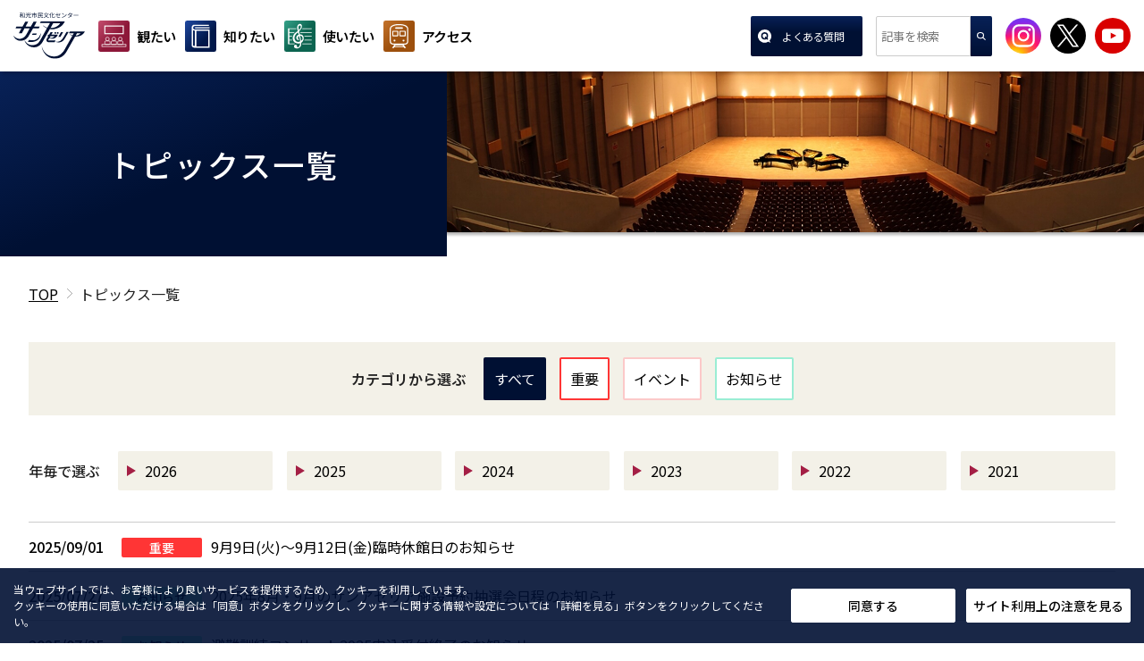

--- FILE ---
content_type: text/html; charset=UTF-8
request_url: https://www.sunazalea.or.jp/topics/page/2/?category=news&key=20131220171306
body_size: 48991
content:












<!DOCTYPE html>
<html lang="ja-jp">
<head>

<meta charset="utf-8">
<meta name="robots" content="index,follow,noydir,noodp">
<meta name="copyright" content="Sunazalea. All Rights Reserved">
<meta name="viewport" content="width=device-width,user-scalable=yes">
<title>トピックス一覧 | 和光市民文化センター／サンアゼリア</title>

<meta name="keywords" content="クラシック,コンサート,サンアゼリア,スタインウェイ,ベーゼンドルファー,童謡,清水かつら">
<meta name="description" content="埼玉県和光市にある文化センター「サンアゼリア」のホームページです。公演情報や施設利用案内などを掲載しております。">

<link rel="shortcut icon" href="/asset/img/favicon.ico" type="image/x-icon">
<link rel="apple-touch-icon" sizes="180x180" href="/asset/img/icon-180.png">

<meta property="og:title" content="トピックス一覧 | 和光市民文化センター／サンアゼリア">
<meta property="og:description" content="埼玉県和光市にある文化センター「サンアゼリア」のホームページです。公演情報や施設利用案内などを掲載しております。">
<meta property="og:type" content="website">
<meta property="og:url" content="https://www.sunazalea.or.jp/topics/page/2/?category=news&key=20131220171306">
<meta property="og:image" content="https://www.sunazalea.or.jp/asset/img/ogimage.jpg">

<!-- css -->
<link rel="preconnect" href="https://fonts.googleapis.com">
<link rel="preconnect" href="https://fonts.gstatic.com" crossorigin>
<link href="https://fonts.googleapis.com/css2?family=Noto+Sans+JP:wght@400;500;600;700&display=swap" rel="stylesheet">

<link rel="stylesheet" href="/asset/css/style.css?ver=7">




<link rel="stylesheet" href="/asset/css/page/topics.css">






<meta name='robots' content='max-image-preview:large' />
<link rel="alternate" type="application/rss+xml" title="サンアゼリア &raquo; トピックス フィード" href="https://www.sunazalea.or.jp/topics/feed/" />
<style id='wp-img-auto-sizes-contain-inline-css' type='text/css'>
img:is([sizes=auto i],[sizes^="auto," i]){contain-intrinsic-size:3000px 1500px}
/*# sourceURL=wp-img-auto-sizes-contain-inline-css */
</style>
<style id='wp-emoji-styles-inline-css' type='text/css'>

	img.wp-smiley, img.emoji {
		display: inline !important;
		border: none !important;
		box-shadow: none !important;
		height: 1em !important;
		width: 1em !important;
		margin: 0 0.07em !important;
		vertical-align: -0.1em !important;
		background: none !important;
		padding: 0 !important;
	}
/*# sourceURL=wp-emoji-styles-inline-css */
</style>
<style id='wp-block-library-inline-css' type='text/css'>
:root{--wp-block-synced-color:#7a00df;--wp-block-synced-color--rgb:122,0,223;--wp-bound-block-color:var(--wp-block-synced-color);--wp-editor-canvas-background:#ddd;--wp-admin-theme-color:#007cba;--wp-admin-theme-color--rgb:0,124,186;--wp-admin-theme-color-darker-10:#006ba1;--wp-admin-theme-color-darker-10--rgb:0,107,160.5;--wp-admin-theme-color-darker-20:#005a87;--wp-admin-theme-color-darker-20--rgb:0,90,135;--wp-admin-border-width-focus:2px}@media (min-resolution:192dpi){:root{--wp-admin-border-width-focus:1.5px}}.wp-element-button{cursor:pointer}:root .has-very-light-gray-background-color{background-color:#eee}:root .has-very-dark-gray-background-color{background-color:#313131}:root .has-very-light-gray-color{color:#eee}:root .has-very-dark-gray-color{color:#313131}:root .has-vivid-green-cyan-to-vivid-cyan-blue-gradient-background{background:linear-gradient(135deg,#00d084,#0693e3)}:root .has-purple-crush-gradient-background{background:linear-gradient(135deg,#34e2e4,#4721fb 50%,#ab1dfe)}:root .has-hazy-dawn-gradient-background{background:linear-gradient(135deg,#faaca8,#dad0ec)}:root .has-subdued-olive-gradient-background{background:linear-gradient(135deg,#fafae1,#67a671)}:root .has-atomic-cream-gradient-background{background:linear-gradient(135deg,#fdd79a,#004a59)}:root .has-nightshade-gradient-background{background:linear-gradient(135deg,#330968,#31cdcf)}:root .has-midnight-gradient-background{background:linear-gradient(135deg,#020381,#2874fc)}:root{--wp--preset--font-size--normal:16px;--wp--preset--font-size--huge:42px}.has-regular-font-size{font-size:1em}.has-larger-font-size{font-size:2.625em}.has-normal-font-size{font-size:var(--wp--preset--font-size--normal)}.has-huge-font-size{font-size:var(--wp--preset--font-size--huge)}.has-text-align-center{text-align:center}.has-text-align-left{text-align:left}.has-text-align-right{text-align:right}.has-fit-text{white-space:nowrap!important}#end-resizable-editor-section{display:none}.aligncenter{clear:both}.items-justified-left{justify-content:flex-start}.items-justified-center{justify-content:center}.items-justified-right{justify-content:flex-end}.items-justified-space-between{justify-content:space-between}.screen-reader-text{border:0;clip-path:inset(50%);height:1px;margin:-1px;overflow:hidden;padding:0;position:absolute;width:1px;word-wrap:normal!important}.screen-reader-text:focus{background-color:#ddd;clip-path:none;color:#444;display:block;font-size:1em;height:auto;left:5px;line-height:normal;padding:15px 23px 14px;text-decoration:none;top:5px;width:auto;z-index:100000}html :where(.has-border-color){border-style:solid}html :where([style*=border-top-color]){border-top-style:solid}html :where([style*=border-right-color]){border-right-style:solid}html :where([style*=border-bottom-color]){border-bottom-style:solid}html :where([style*=border-left-color]){border-left-style:solid}html :where([style*=border-width]){border-style:solid}html :where([style*=border-top-width]){border-top-style:solid}html :where([style*=border-right-width]){border-right-style:solid}html :where([style*=border-bottom-width]){border-bottom-style:solid}html :where([style*=border-left-width]){border-left-style:solid}html :where(img[class*=wp-image-]){height:auto;max-width:100%}:where(figure){margin:0 0 1em}html :where(.is-position-sticky){--wp-admin--admin-bar--position-offset:var(--wp-admin--admin-bar--height,0px)}@media screen and (max-width:600px){html :where(.is-position-sticky){--wp-admin--admin-bar--position-offset:0px}}

/*# sourceURL=wp-block-library-inline-css */
</style><style id='global-styles-inline-css' type='text/css'>
:root{--wp--preset--aspect-ratio--square: 1;--wp--preset--aspect-ratio--4-3: 4/3;--wp--preset--aspect-ratio--3-4: 3/4;--wp--preset--aspect-ratio--3-2: 3/2;--wp--preset--aspect-ratio--2-3: 2/3;--wp--preset--aspect-ratio--16-9: 16/9;--wp--preset--aspect-ratio--9-16: 9/16;--wp--preset--color--black: #000000;--wp--preset--color--cyan-bluish-gray: #abb8c3;--wp--preset--color--white: #ffffff;--wp--preset--color--pale-pink: #f78da7;--wp--preset--color--vivid-red: #cf2e2e;--wp--preset--color--luminous-vivid-orange: #ff6900;--wp--preset--color--luminous-vivid-amber: #fcb900;--wp--preset--color--light-green-cyan: #7bdcb5;--wp--preset--color--vivid-green-cyan: #00d084;--wp--preset--color--pale-cyan-blue: #8ed1fc;--wp--preset--color--vivid-cyan-blue: #0693e3;--wp--preset--color--vivid-purple: #9b51e0;--wp--preset--gradient--vivid-cyan-blue-to-vivid-purple: linear-gradient(135deg,rgb(6,147,227) 0%,rgb(155,81,224) 100%);--wp--preset--gradient--light-green-cyan-to-vivid-green-cyan: linear-gradient(135deg,rgb(122,220,180) 0%,rgb(0,208,130) 100%);--wp--preset--gradient--luminous-vivid-amber-to-luminous-vivid-orange: linear-gradient(135deg,rgb(252,185,0) 0%,rgb(255,105,0) 100%);--wp--preset--gradient--luminous-vivid-orange-to-vivid-red: linear-gradient(135deg,rgb(255,105,0) 0%,rgb(207,46,46) 100%);--wp--preset--gradient--very-light-gray-to-cyan-bluish-gray: linear-gradient(135deg,rgb(238,238,238) 0%,rgb(169,184,195) 100%);--wp--preset--gradient--cool-to-warm-spectrum: linear-gradient(135deg,rgb(74,234,220) 0%,rgb(151,120,209) 20%,rgb(207,42,186) 40%,rgb(238,44,130) 60%,rgb(251,105,98) 80%,rgb(254,248,76) 100%);--wp--preset--gradient--blush-light-purple: linear-gradient(135deg,rgb(255,206,236) 0%,rgb(152,150,240) 100%);--wp--preset--gradient--blush-bordeaux: linear-gradient(135deg,rgb(254,205,165) 0%,rgb(254,45,45) 50%,rgb(107,0,62) 100%);--wp--preset--gradient--luminous-dusk: linear-gradient(135deg,rgb(255,203,112) 0%,rgb(199,81,192) 50%,rgb(65,88,208) 100%);--wp--preset--gradient--pale-ocean: linear-gradient(135deg,rgb(255,245,203) 0%,rgb(182,227,212) 50%,rgb(51,167,181) 100%);--wp--preset--gradient--electric-grass: linear-gradient(135deg,rgb(202,248,128) 0%,rgb(113,206,126) 100%);--wp--preset--gradient--midnight: linear-gradient(135deg,rgb(2,3,129) 0%,rgb(40,116,252) 100%);--wp--preset--font-size--small: 13px;--wp--preset--font-size--medium: 20px;--wp--preset--font-size--large: 36px;--wp--preset--font-size--x-large: 42px;--wp--preset--spacing--20: 0.44rem;--wp--preset--spacing--30: 0.67rem;--wp--preset--spacing--40: 1rem;--wp--preset--spacing--50: 1.5rem;--wp--preset--spacing--60: 2.25rem;--wp--preset--spacing--70: 3.38rem;--wp--preset--spacing--80: 5.06rem;--wp--preset--shadow--natural: 6px 6px 9px rgba(0, 0, 0, 0.2);--wp--preset--shadow--deep: 12px 12px 50px rgba(0, 0, 0, 0.4);--wp--preset--shadow--sharp: 6px 6px 0px rgba(0, 0, 0, 0.2);--wp--preset--shadow--outlined: 6px 6px 0px -3px rgb(255, 255, 255), 6px 6px rgb(0, 0, 0);--wp--preset--shadow--crisp: 6px 6px 0px rgb(0, 0, 0);}:where(.is-layout-flex){gap: 0.5em;}:where(.is-layout-grid){gap: 0.5em;}body .is-layout-flex{display: flex;}.is-layout-flex{flex-wrap: wrap;align-items: center;}.is-layout-flex > :is(*, div){margin: 0;}body .is-layout-grid{display: grid;}.is-layout-grid > :is(*, div){margin: 0;}:where(.wp-block-columns.is-layout-flex){gap: 2em;}:where(.wp-block-columns.is-layout-grid){gap: 2em;}:where(.wp-block-post-template.is-layout-flex){gap: 1.25em;}:where(.wp-block-post-template.is-layout-grid){gap: 1.25em;}.has-black-color{color: var(--wp--preset--color--black) !important;}.has-cyan-bluish-gray-color{color: var(--wp--preset--color--cyan-bluish-gray) !important;}.has-white-color{color: var(--wp--preset--color--white) !important;}.has-pale-pink-color{color: var(--wp--preset--color--pale-pink) !important;}.has-vivid-red-color{color: var(--wp--preset--color--vivid-red) !important;}.has-luminous-vivid-orange-color{color: var(--wp--preset--color--luminous-vivid-orange) !important;}.has-luminous-vivid-amber-color{color: var(--wp--preset--color--luminous-vivid-amber) !important;}.has-light-green-cyan-color{color: var(--wp--preset--color--light-green-cyan) !important;}.has-vivid-green-cyan-color{color: var(--wp--preset--color--vivid-green-cyan) !important;}.has-pale-cyan-blue-color{color: var(--wp--preset--color--pale-cyan-blue) !important;}.has-vivid-cyan-blue-color{color: var(--wp--preset--color--vivid-cyan-blue) !important;}.has-vivid-purple-color{color: var(--wp--preset--color--vivid-purple) !important;}.has-black-background-color{background-color: var(--wp--preset--color--black) !important;}.has-cyan-bluish-gray-background-color{background-color: var(--wp--preset--color--cyan-bluish-gray) !important;}.has-white-background-color{background-color: var(--wp--preset--color--white) !important;}.has-pale-pink-background-color{background-color: var(--wp--preset--color--pale-pink) !important;}.has-vivid-red-background-color{background-color: var(--wp--preset--color--vivid-red) !important;}.has-luminous-vivid-orange-background-color{background-color: var(--wp--preset--color--luminous-vivid-orange) !important;}.has-luminous-vivid-amber-background-color{background-color: var(--wp--preset--color--luminous-vivid-amber) !important;}.has-light-green-cyan-background-color{background-color: var(--wp--preset--color--light-green-cyan) !important;}.has-vivid-green-cyan-background-color{background-color: var(--wp--preset--color--vivid-green-cyan) !important;}.has-pale-cyan-blue-background-color{background-color: var(--wp--preset--color--pale-cyan-blue) !important;}.has-vivid-cyan-blue-background-color{background-color: var(--wp--preset--color--vivid-cyan-blue) !important;}.has-vivid-purple-background-color{background-color: var(--wp--preset--color--vivid-purple) !important;}.has-black-border-color{border-color: var(--wp--preset--color--black) !important;}.has-cyan-bluish-gray-border-color{border-color: var(--wp--preset--color--cyan-bluish-gray) !important;}.has-white-border-color{border-color: var(--wp--preset--color--white) !important;}.has-pale-pink-border-color{border-color: var(--wp--preset--color--pale-pink) !important;}.has-vivid-red-border-color{border-color: var(--wp--preset--color--vivid-red) !important;}.has-luminous-vivid-orange-border-color{border-color: var(--wp--preset--color--luminous-vivid-orange) !important;}.has-luminous-vivid-amber-border-color{border-color: var(--wp--preset--color--luminous-vivid-amber) !important;}.has-light-green-cyan-border-color{border-color: var(--wp--preset--color--light-green-cyan) !important;}.has-vivid-green-cyan-border-color{border-color: var(--wp--preset--color--vivid-green-cyan) !important;}.has-pale-cyan-blue-border-color{border-color: var(--wp--preset--color--pale-cyan-blue) !important;}.has-vivid-cyan-blue-border-color{border-color: var(--wp--preset--color--vivid-cyan-blue) !important;}.has-vivid-purple-border-color{border-color: var(--wp--preset--color--vivid-purple) !important;}.has-vivid-cyan-blue-to-vivid-purple-gradient-background{background: var(--wp--preset--gradient--vivid-cyan-blue-to-vivid-purple) !important;}.has-light-green-cyan-to-vivid-green-cyan-gradient-background{background: var(--wp--preset--gradient--light-green-cyan-to-vivid-green-cyan) !important;}.has-luminous-vivid-amber-to-luminous-vivid-orange-gradient-background{background: var(--wp--preset--gradient--luminous-vivid-amber-to-luminous-vivid-orange) !important;}.has-luminous-vivid-orange-to-vivid-red-gradient-background{background: var(--wp--preset--gradient--luminous-vivid-orange-to-vivid-red) !important;}.has-very-light-gray-to-cyan-bluish-gray-gradient-background{background: var(--wp--preset--gradient--very-light-gray-to-cyan-bluish-gray) !important;}.has-cool-to-warm-spectrum-gradient-background{background: var(--wp--preset--gradient--cool-to-warm-spectrum) !important;}.has-blush-light-purple-gradient-background{background: var(--wp--preset--gradient--blush-light-purple) !important;}.has-blush-bordeaux-gradient-background{background: var(--wp--preset--gradient--blush-bordeaux) !important;}.has-luminous-dusk-gradient-background{background: var(--wp--preset--gradient--luminous-dusk) !important;}.has-pale-ocean-gradient-background{background: var(--wp--preset--gradient--pale-ocean) !important;}.has-electric-grass-gradient-background{background: var(--wp--preset--gradient--electric-grass) !important;}.has-midnight-gradient-background{background: var(--wp--preset--gradient--midnight) !important;}.has-small-font-size{font-size: var(--wp--preset--font-size--small) !important;}.has-medium-font-size{font-size: var(--wp--preset--font-size--medium) !important;}.has-large-font-size{font-size: var(--wp--preset--font-size--large) !important;}.has-x-large-font-size{font-size: var(--wp--preset--font-size--x-large) !important;}
/*# sourceURL=global-styles-inline-css */
</style>

<style id='classic-theme-styles-inline-css' type='text/css'>
/*! This file is auto-generated */
.wp-block-button__link{color:#fff;background-color:#32373c;border-radius:9999px;box-shadow:none;text-decoration:none;padding:calc(.667em + 2px) calc(1.333em + 2px);font-size:1.125em}.wp-block-file__button{background:#32373c;color:#fff;text-decoration:none}
/*# sourceURL=/wp-includes/css/classic-themes.min.css */
</style>
<link rel='stylesheet' id='contact-form-7-css' href='https://www.sunazalea.or.jp/wp-content/plugins/contact-form-7/includes/css/styles.css?ver=5.7.7' type='text/css' media='all' />
<link rel='stylesheet' id='cf7msm_styles-css' href='https://www.sunazalea.or.jp/wp-content/plugins/contact-form-7-multi-step-module/resources/cf7msm.css?ver=4.3' type='text/css' media='all' />
<link rel='stylesheet' id='wp-pagenavi-css' href='https://www.sunazalea.or.jp/wp-content/plugins/wp-pagenavi/pagenavi-css.css?ver=2.70' type='text/css' media='all' />
<script type="text/javascript" src="https://www.sunazalea.or.jp/wp-includes/js/jquery/jquery.min.js?ver=3.7.1" id="jquery-core-js"></script>
<script type="text/javascript" src="https://www.sunazalea.or.jp/wp-includes/js/jquery/jquery-migrate.min.js?ver=3.4.1" id="jquery-migrate-js"></script>
<link rel="https://api.w.org/" href="https://www.sunazalea.or.jp/wp-json/" /><link rel="EditURI" type="application/rsd+xml" title="RSD" href="https://www.sunazalea.or.jp/xmlrpc.php?rsd" />
<meta name="generator" content="WordPress 6.9" />

<!-- Google Tag Manager -->
<script>(function(w,d,s,l,i){w[l]=w[l]||[];w[l].push({'gtm.start':
new Date().getTime(),event:'gtm.js'});var f=d.getElementsByTagName(s)[0],
j=d.createElement(s),dl=l!='dataLayer'?'&l='+l:'';j.async=true;j.src=
'https://www.googletagmanager.com/gtm.js?id='+i+dl;f.parentNode.insertBefore(j,f);
})(window,document,'script','dataLayer','GTM-W27FXFQ2');</script>
<!-- End Google Tag Manager -->

</head>
<body>

<!-- Google Tag Manager (noscript) -->
<noscript><iframe src="https://www.googletagmanager.com/ns.html?id=GTM-W27FXFQ2"
height="0" width="0" style="display:none;visibility:hidden"></iframe></noscript>
<!-- End Google Tag Manager (noscript) -->

<!-- blockSkip -->
<div id="blockSkip">
	<a href="#container" class="blockSkipLink">本文へ移動</a>
</div>

<!-- header -->
<header role="banner">

	<!-- logo -->
	<p class="logo"><a href="/"><img src="/asset/img/header_logo.svg" alt="和光市民文化センターサンアゼリア"></a></p>

	<!-- menu -->
	<nav class="menu">
		<ul>
			<li>
				<a href="javascript:void(0);"><span>観たい</span></a>
				<div class="drop_menu">
					<ul>
						<li>
							<a href="/event/">
								<p class="pict"><img src="/asset/img/icon_page_event.svg" alt=""></p>
								<p class="ttl">イベント一覧</p>
							</a>
						</li>
						<li>
							<a href="/ticket/">
								<p class="pict"><img src="/asset/img/icon_page_ticket.svg" alt=""></p>
								<p class="ttl">チケット購入方法</p>
							</a>
						</li>
						<li>
							<a href="/seat/">
								<p class="pict"><img src="/asset/img/icon_page_seat.svg" alt=""></p>
								<p class="ttl">客席案内</p>
							</a>
						</li>
					</ul>
				</div>
			</li>
			<li>
				<a href="javascript:void(0);"><span>知りたい</span></a>
				<div class="drop_menu">
					<ul>
						<li>
							<a href="/hall/?anchor=big_hall">
								<p class="pict"><img src="/asset/img/icon_page_big.svg" alt=""></p>
								<p class="ttl">大ホール</p>
							</a>
						</li>
						<li>
							<a href="/hall/?anchor=small_hall">
								<p class="pict"><img src="/asset/img/icon_page_small.svg" alt=""></p>
								<p class="ttl">小ホール</p>
							</a>
						</li>
						<li>
							<a href="/hall/?anchor=show_hall">
								<p class="pict"><img src="/asset/img/icon_page_show.svg" alt=""></p>
								<p class="ttl">展示ホール・企画展示室</p>
							</a>
						</li>
						<li>
							<a href="/hall/?anchor=other_hall">
								<p class="pict"><img src="/asset/img/icon_page_other.svg" alt=""></p>
								<p class="ttl">その他施設</p>
							</a>
						</li>
						<li>
							<a href="/zumen/">
								<p class="pict"><img src="/asset/img/icon_page_zumen.svg" alt=""></p>
								<p class="ttl">舞台・音響・照明 各機材リスト</p>
							</a>
						</li>
						<li>
							<a href="/masterplan/">
								<p class="pict"><img src="/asset/img/icon_page_masterplan.svg" alt=""></p>
								<p class="ttl">サンアゼリア・建物全体平面図</p>
							</a>
						</li>
						<li>
							<a href="/member/">
								<p class="pict"><img src="/asset/img/icon_page_member.svg" alt=""></p>
								<p class="ttl">サンアゼリア友の会</p>
							</a>
						</li>
					</ul>
				</div>
			</li>
			<li>
				<a href="javascript:void(0);"><span>使いたい</span></a>
				<div class="drop_menu">
					<ul>
						<li>
							<a href="/charge/">
								<p class="pict"><img src="/asset/img/icon_page_charge.svg" alt=""></p>
								<p class="ttl">施設利用料金表（市民利用）</p>
							</a>
						</li>
						<li>
							<a href="/charge/?anchor=away">
								<p class="pict"><img src="/asset/img/icon_page_chargeaway.svg" alt=""></p>
								<p class="ttl">施設利用料金表（市外居住者）</p>
							</a>
						</li>
						<li>
							<a href="/shiori/">
								<p class="pict"><img src="/asset/img/icon_page_shiori.svg" alt=""></p>
								<p class="ttl">お申込みのしおり</p>
							</a>
						</li>
						<li>
							<a href="/situation/">
								<p class="pict"><img src="/asset/img/icon_page_situation.svg" alt=""></p>
								<p class="ttl">施設の空き状況</p>
							</a>
						</li>
						<li>
							<a href="/partner/">
								<p class="pict"><img src="/asset/img/icon_page_partner.svg" alt=""></p>
								<p class="ttl">共催・公演開催支援</p>
							</a>
						</li>
					</ul>
				</div>
			</li>
			<li>
				<a href="/access/"><span>アクセス</span></a>
				<div class="drop_menu">
					<ul>
						<li>
							<a href="/access/">
								<p class="pict"><img src="/asset/img/icon_page_access.svg" alt=""></p>
								<p class="ttl">各交通機関からのアクセス方法</p>
							</a>
						</li>
					</ul>
				</div>
			</li>
		</ul>
	</nav>

	<!-- tel_area -->
	<!--<div class="tel_area">
		<a href="tel:0484687771">
			<p class="txt">チケット・公演・ホールの<br class="is-hidden-sd">ご利用について</p>
			<p class="tel"><span>048-468-7771</span></p>
		</a>
	</div>-->

	<!-- sub_menu -->
	<nav class="sub_menu">
		<ul>
			<li class="faq"><a href="/faq/"><span>よくある質問</span></a></li>
		</ul>
	</nav>

	<!-- searchform -->
	<form class="is-hidden-sd" method="get" id="searchform" action="https://www.sunazalea.or.jp">
		<input type="text" name="s" id="s" placeholder="記事を検索"><button type="submit">検索</button>
	</form>
	
	<!-- sns -->
	<ul class="sns">
		<li><a href="https://www.instagram.com/wako_sunazalea/" aria-label="サンアゼリア公式インスタグラムを見る" target="_blank"><img src="/asset/img/icon_instagram.svg" alt="instagram"></a></li>
		<li><a href="https://twitter.com/wako_sunazalea" aria-label="サンアゼリア公式Xを見る" target="_blank"><img src="/asset/img/icon_x.svg" alt="X"></a></li>
		<li><a href="https://www.youtube.com/@sunazalea" aria-label="サンアゼリア公式Youtubeチャンネルを見る" target="_blank"><img src="/asset/img/icon_youtube.svg" alt="Youtube"></a></li>
	</ul>

	<!-- sp_menu_open -->
	<button class="sp_menu_open" aria-label="ハンバーガーメニューを開く"><p>OPEN</p></button>
</header>

<!-- sp_menu -->
<div id="sp_menu">
<div class="scroll">
<div class="scroll2">

	<!-- menu -->
	<nav class="menu">
		<ul>
			<li>
				<a href="javascript:void(0);"><span>観たい</span></a>
				<div class="drop_menu">
					<ul>
						<li>
							<a href="/event/">
								<p class="pict"><img src="/asset/img/icon_page_event.svg" alt=""></p>
								<p class="ttl">イベント一覧</p>
							</a>
						</li>
						<li>
							<a href="/ticket/">
								<p class="pict"><img src="/asset/img/icon_page_ticket.svg" alt=""></p>
								<p class="ttl">チケット購入方法</p>
							</a>
						</li>
						<li>
							<a href="/seat/">
								<p class="pict"><img src="/asset/img/icon_page_seat.svg" alt=""></p>
								<p class="ttl">客席案内</p>
							</a>
						</li>
					</ul>
				</div>
			</li>
			<li>
				<a href="javascript:void(0);"><span>知りたい</span></a>
				<div class="drop_menu">
					<ul>
						<li>
							<a href="/hall/?anchor=big_hall">
								<p class="pict"><img src="/asset/img/icon_page_big.svg" alt=""></p>
								<p class="ttl">大ホール</p>
							</a>
						</li>
						<li>
							<a href="/hall/?anchor=small_hall">
								<p class="pict"><img src="/asset/img/icon_page_small.svg" alt=""></p>
								<p class="ttl">小ホール</p>
							</a>
						</li>
						<li>
							<a href="/hall/?anchor=show_hall">
								<p class="pict"><img src="/asset/img/icon_page_show.svg" alt=""></p>
								<p class="ttl">展示ホール・企画展示室</p>
							</a>
						</li>
						<li>
							<a href="/hall/?anchor=other_hall">
								<p class="pict"><img src="/asset/img/icon_page_other.svg" alt=""></p>
								<p class="ttl">その他施設</p>
							</a>
						</li>
						<li>
							<a href="/zumen/">
								<p class="pict"><img src="/asset/img/icon_page_zumen.svg" alt=""></p>
								<p class="ttl">舞台・音響・照明 各機材リスト</p>
							</a>
						</li>
						<li>
							<a href="/masterplan/">
								<p class="pict"><img src="/asset/img/icon_page_masterplan.svg" alt=""></p>
								<p class="ttl">サンアゼリア・建物全体平面図</p>
							</a>
						</li>
						<li>
							<a href="/member/">
								<p class="pict"><img src="/asset/img/icon_page_member.svg" alt=""></p>
								<p class="ttl">サンアゼリア友の会</p>
							</a>
						</li>
					</ul>
				</div>
			</li>
			<li>
				<a href="javascript:void(0);"><span>使いたい</span></a>
				<div class="drop_menu">
					<ul>
						<li>
							<a href="/charge/">
								<p class="pict"><img src="/asset/img/icon_page_charge.svg" alt=""></p>
								<p class="ttl">施設利用料金表（市民利用）</p>
							</a>
						</li>
						<li>
							<a href="/charge/?anchor=away">
								<p class="pict"><img src="/asset/img/icon_page_chargeaway.svg" alt=""></p>
								<p class="ttl">施設利用料金表（市外居住者）</p>
							</a>
						</li>
						<li>
							<a href="/shiori/">
								<p class="pict"><img src="/asset/img/icon_page_shiori.svg" alt=""></p>
								<p class="ttl">お申込みのしおり</p>
							</a>
						</li>
						<li>
							<a href="/situation/">
								<p class="pict"><img src="/asset/img/icon_page_situation.svg" alt=""></p>
								<p class="ttl">施設の空き状況</p>
							</a>
						</li>
						<li>
							<a href="/partner/">
								<p class="pict"><img src="/asset/img/icon_page_partner.svg" alt=""></p>
								<p class="ttl">共催・公演開催支援</p>
							</a>
						</li>
					</ul>
				</div>
			</li>
			<li>
				<a href="javascript:void(0);"><span>アクセス</span></a>
				<div class="drop_menu">
					<ul>
						<li>
							<a href="/access/">
								<p class="pict"><img src="/asset/img/icon_page_access.svg" alt=""></p>
								<p class="ttl">各交通機関からのアクセス方法</p>
							</a>
						</li>
					</ul>
				</div>
			</li>
		</ul>
	</nav>

	<!-- sub_menu -->
	<nav class="sub_menu">
		<ul>
			<li class="faq"><a href="/faq/">よくあるご質問</a></li>
		</ul>
	</nav>

	<!-- searchform -->
	<form method="get" id="searchform_sp" action="https://www.sunazalea.or.jp">
		<input type="text" name="s" id="ssp" placeholder="記事を検索"><button class="search_submit" type="submit">検索</button>
	</form>

</div>
</div>
</div>

<!-- main -->
<main role="main">

<!-- container -->
<div id="container">
	<!-- page_ttl -->
	<section id="page_ttl">
		<h1>トピックス一覧</h1>
		<p class="photo"></p>
	</section>


	<!-- topicpath-->
	<nav class="topicpath" aria-label="Breadcrumbs">
		<ul>
			<li><a href="/" aria-label="TOPへ戻る">TOP</a></li>
			<li>トピックス一覧</li>
		</ul>
	</nav>


	<!-- archive_topics -->
	<div id="archive_topics">



<style>
.terms .important a.active{color:#ffffff !important; background-color:#ff3535 !important;}.terms .important a{border: 2px solid #ff3535;}.terms .event a.active{color: !important; background-color:#fcc9c9 !important;}.terms .event a{border: 2px solid #fcc9c9;}.terms .info a.active{color: !important; background-color:#9aedd4 !important;}.terms .info a{border: 2px solid #9aedd4;}</style>


		<!-- terms -->
		<div class="terms">
			<p class="ttl">カテゴリから選ぶ</p>
			<ul>
				<li class="all"><a href="/topics/">すべて</a></li>
				<li class="important"><a href="https://www.sunazalea.or.jp/topics_cate/important/" aria-label="カテゴリ「重要」を見る">重要</a></li><li class="event"><a href="https://www.sunazalea.or.jp/topics_cate/event/" aria-label="カテゴリ「イベント」を見る">イベント</a></li><li class="info"><a href="https://www.sunazalea.or.jp/topics_cate/info/" aria-label="カテゴリ「お知らせ」を見る">お知らせ</a></li>			</ul>
		</div>
		
		<!-- yearly -->
		<div class="yearly">
			<p class="ttl">年毎で選ぶ</p>
			<ul class="anchor arrow_right">
				<li><a href='https://www.sunazalea.or.jp/topics/2026/'>2026</a></li>
	<li><a href='https://www.sunazalea.or.jp/topics/2025/'>2025</a></li>
	<li><a href='https://www.sunazalea.or.jp/topics/2024/'>2024</a></li>
	<li><a href='https://www.sunazalea.or.jp/topics/2023/'>2023</a></li>
	<li><a href='https://www.sunazalea.or.jp/topics/2022/'>2022</a></li>
	<li><a href='https://www.sunazalea.or.jp/topics/2021/'>2021</a></li>
			</ul>
		</div>



		
		<ul class="index">
						<li>
				<a href="https://www.sunazalea.or.jp/topics/20250901-5642/" aria-label="「9月9日(火)～9月12日(金)臨時休館日のお知らせ」の詳細を見る">					<p class="date">2025/09/01</p>
					<p class="category">
						<span class="important" style="background-color:#ff3535; color:#ffffff;">重要</span>					</p>
					<p class="ttl">
												9月9日(火)～9月12日(金)臨時休館日のお知らせ					</p>
				</a>
			</li>

						<li>
				<a href="https://www.sunazalea.or.jp/topics/20250727-5499/" aria-label="「2025年8月・9月のサンアゼリア施設予約抽選会日程のお知らせ」の詳細を見る">					<p class="date">2025/07/27</p>
					<p class="category">
						<span class="info" style="background-color:#9aedd4; color:;">お知らせ</span>					</p>
					<p class="ttl">
												2025年8月・9月のサンアゼリア施設予約抽選会日程のお知らせ					</p>
				</a>
			</li>

						<li>
				<a href="https://www.sunazalea.or.jp/topics/20250725-5548/" aria-label="「避難訓練コンサート2025申込受付終了のお知らせ」の詳細を見る">					<p class="date">2025/07/25</p>
					<p class="category">
						<span class="info" style="background-color:#9aedd4; color:;">お知らせ</span>					</p>
					<p class="ttl">
												避難訓練コンサート2025申込受付終了のお知らせ					</p>
				</a>
			</li>

						<li>
				<a href="https://www.sunazalea.or.jp/topics/20250716-5541/" aria-label="「江原啓之の幸せへの導き チケットご購入のみなさまへ」の詳細を見る">					<p class="date">2025/07/16</p>
					<p class="category">
						<span class="info" style="background-color:#9aedd4; color:;">お知らせ</span>					</p>
					<p class="ttl">
												江原啓之の幸せへの導き チケットご購入のみなさまへ					</p>
				</a>
			</li>

						<li>
				<a href="https://www.sunazalea.or.jp/topics/20250715-5536/" aria-label="「プレ55周年 イルカコンサート ～あいのたね♡まこう！～チケットご購入のみなさまへ」の詳細を見る">					<p class="date">2025/07/15</p>
					<p class="category">
						<span class="info" style="background-color:#9aedd4; color:;">お知らせ</span>					</p>
					<p class="ttl">
												プレ55周年 イルカコンサート ～あいのたね♡まこう！～チケットご購入のみなさまへ					</p>
				</a>
			</li>

						<li>
				<a href="https://www.sunazalea.or.jp/topics/20250707-5478/" aria-label="「市内小学校で音楽クリニック（演奏指導）を行いました」の詳細を見る">					<p class="date">2025/07/07</p>
					<p class="category">
						<span class="event" style="background-color:#fcc9c9; color:;">イベント</span>					</p>
					<p class="ttl">
												市内小学校で音楽クリニック（演奏指導）を行いました					</p>
				</a>
			</li>

						<li>
				<a href="https://www.sunazalea.or.jp/topics/20250704-5454/" aria-label="「誰でもコンサート2025～Over the Border～を開催いたしました！」の詳細を見る">					<p class="date">2025/07/04</p>
					<p class="category">
						<span class="event" style="background-color:#fcc9c9; color:;">イベント</span>					</p>
					<p class="ttl">
												誰でもコンサート2025～Over the Border～を開催いたしました！					</p>
				</a>
			</li>

						<li>
				<a href="https://www.sunazalea.or.jp/topics/20250702-5408/" aria-label="「アウトリーチ事業「おんがくのたね♪」（インクルーシブ）in和光市立大和中学校」の詳細を見る">					<p class="date">2025/07/02</p>
					<p class="category">
						<span class="event" style="background-color:#fcc9c9; color:;">イベント</span>					</p>
					<p class="ttl">
												アウトリーチ事業「おんがくのたね♪」（インクルーシブ）in和光市立大和中学校					</p>
				</a>
			</li>

						<li>
				<a href="https://www.sunazalea.or.jp/topics/20250701-5327/" aria-label="「大ホール・小ホール等改修工事のお知らせ」の詳細を見る">					<p class="date">2025/07/01</p>
					<p class="category">
						<span class="important" style="background-color:#ff3535; color:#ffffff;">重要</span>					</p>
					<p class="ttl">
												大ホール・小ホール等改修工事のお知らせ					</p>
				</a>
			</li>

						<li>
				<a href="https://www.sunazalea.or.jp/topics/20250627-5342/" aria-label="「アウトリーチ事業「おんがくのたね♪」in和光市立本町小学校」の詳細を見る">					<p class="date">2025/06/27</p>
					<p class="category">
						<span class="event" style="background-color:#fcc9c9; color:;">イベント</span>					</p>
					<p class="ttl">
												アウトリーチ事業「おんがくのたね♪」in和光市立本町小学校					</p>
				</a>
			</li>

						<li>
				<a href="https://www.sunazalea.or.jp/topics/20250626-5291/" aria-label="「アウトリーチ事業「おんがくのたね♪」in和光市立北原小学校」の詳細を見る">					<p class="date">2025/06/26</p>
					<p class="category">
						<span class="event" style="background-color:#fcc9c9; color:;">イベント</span>					</p>
					<p class="ttl">
												アウトリーチ事業「おんがくのたね♪」in和光市立北原小学校					</p>
				</a>
			</li>

						<li>
				<a href="https://www.sunazalea.or.jp/topics/20250625-5240/" aria-label="「埼玉県立和光南特別支援学校と事業広報を行いました」の詳細を見る">					<p class="date">2025/06/25</p>
					<p class="category">
						<span class="event" style="background-color:#fcc9c9; color:;">イベント</span>					</p>
					<p class="ttl">
												埼玉県立和光南特別支援学校と事業広報を行いました					</p>
				</a>
			</li>

						<li>
				<a href="https://www.sunazalea.or.jp/topics/20250616-5153/" aria-label="「アウトリーチ事業「おんがくのたね♪」in和光市立第五小学校」の詳細を見る">					<p class="date">2025/06/16</p>
					<p class="category">
						<span class="event" style="background-color:#fcc9c9; color:;">イベント</span>					</p>
					<p class="ttl">
												アウトリーチ事業「おんがくのたね♪」in和光市立第五小学校					</p>
				</a>
			</li>

						<li>
				<a href="https://www.sunazalea.or.jp/topics/20250613-5177/" aria-label="「アウトリーチ事業「おんがくのたね♪」in和光市立白子小学校」の詳細を見る">					<p class="date">2025/06/13</p>
					<p class="category">
						<span class="event" style="background-color:#fcc9c9; color:;">イベント</span>					</p>
					<p class="ttl">
												アウトリーチ事業「おんがくのたね♪」in和光市立白子小学校					</p>
				</a>
			</li>

						<li>
				<a href="https://www.sunazalea.or.jp/topics/20250612-5142/" aria-label="「サンアゼリア寄席 柳家緑太 真打昇進披露公演を開催しました」の詳細を見る">					<p class="date">2025/06/12</p>
					<p class="category">
						<span class="event" style="background-color:#fcc9c9; color:;">イベント</span>					</p>
					<p class="ttl">
												サンアゼリア寄席 柳家緑太 真打昇進披露公演を開催しました					</p>
				</a>
			</li>

						<li>
				<a href="https://www.sunazalea.or.jp/topics/20250610-5064/" aria-label="「アウトリーチ事業「おんがくのたね♪」in和光市立第四小学校」の詳細を見る">					<p class="date">2025/06/10</p>
					<p class="category">
						<span class="event" style="background-color:#fcc9c9; color:;">イベント</span>					</p>
					<p class="ttl">
												アウトリーチ事業「おんがくのたね♪」in和光市立第四小学校					</p>
				</a>
			</li>

						<li>
				<a href="https://www.sunazalea.or.jp/topics/20250604-5056/" aria-label="「工事のお知らせ」の詳細を見る">					<p class="date">2025/06/04</p>
					<p class="category">
						<span class="info" style="background-color:#9aedd4; color:;">お知らせ</span>					</p>
					<p class="ttl">
												工事のお知らせ					</p>
				</a>
			</li>

						<li>
				<a href="https://www.sunazalea.or.jp/topics/20250602-5000/" aria-label="「 アウトリーチ事業「おんがくのたね♪」in和光市立下新倉小学校」の詳細を見る">					<p class="date">2025/06/02</p>
					<p class="category">
						<span class="event" style="background-color:#fcc9c9; color:;">イベント</span>					</p>
					<p class="ttl">
												 アウトリーチ事業「おんがくのたね♪」in和光市立下新倉小学校					</p>
				</a>
			</li>

						<li>
				<a href="https://www.sunazalea.or.jp/topics/20250529-4977/" aria-label="「「わぴあ」にてマチナカコンサートを開催しました！」の詳細を見る">					<p class="date">2025/05/29</p>
					<p class="category">
						<span class="event" style="background-color:#fcc9c9; color:;">イベント</span>					</p>
					<p class="ttl">
												「わぴあ」にてマチナカコンサートを開催しました！					</p>
				</a>
			</li>

						<li>
				<a href="https://www.sunazalea.or.jp/topics/20250522-4899/" aria-label="「「近藤嘉宏 30th ANNIVERSARY PIANO RECITAL」を開催しました！」の詳細を見る">					<p class="date">2025/05/22</p>
					<p class="category">
						<span class="event" style="background-color:#fcc9c9; color:;">イベント</span>					</p>
					<p class="ttl">
												「近藤嘉宏 30th ANNIVERSARY PIANO RECITAL」を開催しました！					</p>
				</a>
			</li>

					</ul>

		<div class='wp-pagenavi' role='navigation'>
<span class='pages'>2 / 11</span><a class="previouspostslink" rel="prev" aria-label="前のページ" href="https://www.sunazalea.or.jp/topics/?category=news&#038;key=20131220171306">&laquo;</a><a class="page smaller" title="ページ 1" href="https://www.sunazalea.or.jp/topics/?category=news&#038;key=20131220171306">1</a><span aria-current='page' class='current'>2</span><a class="page larger" title="ページ 3" href="https://www.sunazalea.or.jp/topics/page/3/?category=news&#038;key=20131220171306">3</a><a class="page larger" title="ページ 4" href="https://www.sunazalea.or.jp/topics/page/4/?category=news&#038;key=20131220171306">4</a><a class="page larger" title="ページ 5" href="https://www.sunazalea.or.jp/topics/page/5/?category=news&#038;key=20131220171306">5</a><span class='extend'>...</span><a class="larger page" title="ページ 10" href="https://www.sunazalea.or.jp/topics/page/10/?category=news&#038;key=20131220171306">10</a><span class='extend'>...</span><a class="nextpostslink" rel="next" aria-label="次のページ" href="https://www.sunazalea.or.jp/topics/page/3/?category=news&#038;key=20131220171306">&raquo;</a><a class="last" aria-label="Last Page" href="https://www.sunazalea.or.jp/topics/page/11/?category=news&#038;key=20131220171306">最後 &raquo;</a>
</div>			</div>

	
</div>
</main>

<!-- footer -->
<footer role="contentinfo">

	<button class="pagetop" aria-label="ページの頭に戻る"><img src="/asset/img/pagetop.svg" alt=""></button>

	<!-- gdpr -->
	<div id="gdpr">
		<p class="txt">
		当ウェブサイトでは、お客様により良いサービスを提供するため、クッキーを利用しています。<br>
		クッキーの使用に同意いただける場合は「同意」ボタンをクリックし、クッキーに関する情報や設定については「詳細を見る」ボタンをクリックしてください。
		</p>
		<ul class="btn">
			<li class="agree"><a href="javascript:void(0);">同意する</a></li>
			<li><a href="/aboutsite/?anchor=cookie">サイト利用上の注意を見る</a></li>
		</ul>
	</div>

	<nav class="menu">
		<dl>
			<dt>TOPページ</dt>
			<dd>
				<ul>
				<li><a href="/">TOPページ</a></li>
				<li><a href="/topics/">TOPICS一覧</a></li>
				</ul>
			</dd>
		</dl>
		<dl>
			<dt>観たい</dt>
			<dd class="mb20">
				<ul>
				<li><a href="/event/">イベント一覧</a></li>
				<li><a href="/ticket/">チケット購入方法</a></li>
				<li><a href="/seat/">客席案内</a></li>
				</ul>
			</dd>
		</dl>
		<dl>
			<dt>知りたい</dt>
			<dd>
				<ul>
				<li><a href="/hall/">ホール・施設一覧</a></li>
				<li><a href="/zumen/">ホール図面／舞台・音響・照明 <br class="is-hidden-sd">各機材リスト</a></li>
				<li><a href="/masterplan/">サンアゼリア・建物全体平面図</a></li>
				<li><a href="/member/">サンアゼリア・友の会</a></li>
				<li><a href="/chart/">友の会ご入会までの流れ</a></li>
				</ul>
			</dd>
		</dl>
		<dl>
			<dt>使いたい</dt>
			<dd>
				<ul>
				<li><a href="/charge/">施設利用料金表</a></li>
				<li><a href="/shiori/">お申込みのしおり</a></li>
				<li><a href="/situation/">施設の空き状況</a></li>
				<li><a href="/partner/">共催・公演開催支援</a></li>
				</ul>
			</dd>
		</dl>
		<dl>
			<dt>アクセス</dt>
			<dd>
				<ul>
				<li><a href="/access/">アクセス方法</a></li>
				</ul>
			</dd>
		</dl>
	</nav>

	<div class="tel_area">
		<p class="txt">チケット・公演・ホールのご利用について</p>
		<p class="tel"><a href="tel:0484687771" aria-label="チケット・公演・ホールのご利用についての電話番号">048-468-7771</a></p>
	</div>

	<div class="outline">
	<div class="outline_inner">
		<p class="logo"><a href="/"><img src="/asset/img/header_logo.svg" alt="和光市民文化センターサンアゼリア"></a></p>
		<p class="address">〒351-0106 埼玉県和光市広沢1-5<br>公益財団法人和光市文化振興公社</p>
		<nav class="other_menu">
		<ul>
			<li><a href="/sitemap/">サイトマップ</a></li>
			<li><a href="/privacypolicy/">個人情報保護要綱</a></li>
			<li><a href="/aboutsite/">サイトポリシー</a></li>
		</ul>
		</nav>
	</div>
	</div>
	<p class="credit" lang="en">Copyright &copy; <script>document.write(new Date().getFullYear());</script> Sunazalea. All Rights Reserved</p>
</footer>

<script type="speculationrules">
{"prefetch":[{"source":"document","where":{"and":[{"href_matches":"/*"},{"not":{"href_matches":["/wp-*.php","/wp-admin/*","/wp-content/uploads/*","/wp-content/*","/wp-content/plugins/*","/wp-content/themes/themes_sunazalea/*","/*\\?(.+)"]}},{"not":{"selector_matches":"a[rel~=\"nofollow\"]"}},{"not":{"selector_matches":".no-prefetch, .no-prefetch a"}}]},"eagerness":"conservative"}]}
</script>
<script type="text/javascript" src="https://www.sunazalea.or.jp/wp-content/plugins/contact-form-7/includes/swv/js/index.js?ver=5.7.7" id="swv-js"></script>
<script type="text/javascript" id="contact-form-7-js-extra">
/* <![CDATA[ */
var wpcf7 = {"api":{"root":"https://www.sunazalea.or.jp/wp-json/","namespace":"contact-form-7/v1"}};
//# sourceURL=contact-form-7-js-extra
/* ]]> */
</script>
<script type="text/javascript" src="https://www.sunazalea.or.jp/wp-content/plugins/contact-form-7/includes/js/index.js?ver=5.7.7" id="contact-form-7-js"></script>
<script type="text/javascript" id="cf7msm-js-extra">
/* <![CDATA[ */
var cf7msm_posted_data = [];
//# sourceURL=cf7msm-js-extra
/* ]]> */
</script>
<script type="text/javascript" src="https://www.sunazalea.or.jp/wp-content/plugins/contact-form-7-multi-step-module/resources/cf7msm.min.js?ver=4.3" id="cf7msm-js"></script>
<script id="wp-emoji-settings" type="application/json">
{"baseUrl":"https://s.w.org/images/core/emoji/17.0.2/72x72/","ext":".png","svgUrl":"https://s.w.org/images/core/emoji/17.0.2/svg/","svgExt":".svg","source":{"concatemoji":"https://www.sunazalea.or.jp/wp-includes/js/wp-emoji-release.min.js?ver=6.9"}}
</script>
<script type="module">
/* <![CDATA[ */
/*! This file is auto-generated */
const a=JSON.parse(document.getElementById("wp-emoji-settings").textContent),o=(window._wpemojiSettings=a,"wpEmojiSettingsSupports"),s=["flag","emoji"];function i(e){try{var t={supportTests:e,timestamp:(new Date).valueOf()};sessionStorage.setItem(o,JSON.stringify(t))}catch(e){}}function c(e,t,n){e.clearRect(0,0,e.canvas.width,e.canvas.height),e.fillText(t,0,0);t=new Uint32Array(e.getImageData(0,0,e.canvas.width,e.canvas.height).data);e.clearRect(0,0,e.canvas.width,e.canvas.height),e.fillText(n,0,0);const a=new Uint32Array(e.getImageData(0,0,e.canvas.width,e.canvas.height).data);return t.every((e,t)=>e===a[t])}function p(e,t){e.clearRect(0,0,e.canvas.width,e.canvas.height),e.fillText(t,0,0);var n=e.getImageData(16,16,1,1);for(let e=0;e<n.data.length;e++)if(0!==n.data[e])return!1;return!0}function u(e,t,n,a){switch(t){case"flag":return n(e,"\ud83c\udff3\ufe0f\u200d\u26a7\ufe0f","\ud83c\udff3\ufe0f\u200b\u26a7\ufe0f")?!1:!n(e,"\ud83c\udde8\ud83c\uddf6","\ud83c\udde8\u200b\ud83c\uddf6")&&!n(e,"\ud83c\udff4\udb40\udc67\udb40\udc62\udb40\udc65\udb40\udc6e\udb40\udc67\udb40\udc7f","\ud83c\udff4\u200b\udb40\udc67\u200b\udb40\udc62\u200b\udb40\udc65\u200b\udb40\udc6e\u200b\udb40\udc67\u200b\udb40\udc7f");case"emoji":return!a(e,"\ud83e\u1fac8")}return!1}function f(e,t,n,a){let r;const o=(r="undefined"!=typeof WorkerGlobalScope&&self instanceof WorkerGlobalScope?new OffscreenCanvas(300,150):document.createElement("canvas")).getContext("2d",{willReadFrequently:!0}),s=(o.textBaseline="top",o.font="600 32px Arial",{});return e.forEach(e=>{s[e]=t(o,e,n,a)}),s}function r(e){var t=document.createElement("script");t.src=e,t.defer=!0,document.head.appendChild(t)}a.supports={everything:!0,everythingExceptFlag:!0},new Promise(t=>{let n=function(){try{var e=JSON.parse(sessionStorage.getItem(o));if("object"==typeof e&&"number"==typeof e.timestamp&&(new Date).valueOf()<e.timestamp+604800&&"object"==typeof e.supportTests)return e.supportTests}catch(e){}return null}();if(!n){if("undefined"!=typeof Worker&&"undefined"!=typeof OffscreenCanvas&&"undefined"!=typeof URL&&URL.createObjectURL&&"undefined"!=typeof Blob)try{var e="postMessage("+f.toString()+"("+[JSON.stringify(s),u.toString(),c.toString(),p.toString()].join(",")+"));",a=new Blob([e],{type:"text/javascript"});const r=new Worker(URL.createObjectURL(a),{name:"wpTestEmojiSupports"});return void(r.onmessage=e=>{i(n=e.data),r.terminate(),t(n)})}catch(e){}i(n=f(s,u,c,p))}t(n)}).then(e=>{for(const n in e)a.supports[n]=e[n],a.supports.everything=a.supports.everything&&a.supports[n],"flag"!==n&&(a.supports.everythingExceptFlag=a.supports.everythingExceptFlag&&a.supports[n]);var t;a.supports.everythingExceptFlag=a.supports.everythingExceptFlag&&!a.supports.flag,a.supports.everything||((t=a.source||{}).concatemoji?r(t.concatemoji):t.wpemoji&&t.twemoji&&(r(t.twemoji),r(t.wpemoji)))});
//# sourceURL=https://www.sunazalea.or.jp/wp-includes/js/wp-emoji-loader.min.js
/* ]]> */
</script>

<!-- js -->
<script src="/asset/js/jquery.min.js"></script>
<script src="/asset/js/base.js"></script>




<script src="/asset/js/topics.js"></script>






</body>
</html>

--- FILE ---
content_type: text/css
request_url: https://www.sunazalea.or.jp/asset/css/style.css?ver=7
body_size: 70996
content:
@charset "UTF-8";
/* CSS Document */
/* =================================================================================================

　基本スタイル

================================================================================================= */
/* CSS Document */
/* ----------------------------------------------------------------------------
　リセット
---------------------------------------------------------------------------- */
body, h1, h2, h3, h4, h5, ul, li, dl, dt, dd, p, strong, address {
  margin: 0;
  padding: 0;
}

ul, li {
  list-style: none;
}

ol {
  padding: 0 0 0 2rem;
  margin: 0 0 0 0;
}

ol li {
  list-style: decimal;
  line-height: 180%;
}

button {
  -webkit-appearance: none;
     -moz-appearance: none;
          appearance: none;
  border: none;
  background: none;
  margin: 0 0 0 0;
  padding: 0 0 0 0;
  cursor: pointer;
}

address {
  font-style: normal;
}

img {
  border: 0;
  vertical-align: bottom;
  -ms-interpolation-mode: bicubic;
  height: auto !important;
}

input:focus {
  outline: none;
}

select:focus {
  outline: none;
}

textarea:focus {
  outline: none;
}

sup {
  font-size: 1rem;
}

/* ----------------------------------------------------------------------------
　フォントサイズ
---------------------------------------------------------------------------- */
html {
  font-size: 62.5%;
  color: #222;
}

body {
  -webkit-text-size-adjust: 100%;
}

.txt_small {
  font-size: 1.4rem;
}
@media screen and (max-width: 743px) {
  .txt_small {
    font-size: 0.9rem;
  }
}

.txt14 {
  font-size: 1.4rem;
}

.txt_red {
  color: #cc0000;
}

.txt_underline {
  text-decoration: underline;
}

/* ----------------------------------------------------------------------------
　フォントファミリー
---------------------------------------------------------------------------- */
body,
input,
button,
textarea {
  font-family: "Noto Sans JP", sans-serif;
}

/* ----------------------------------------------------------------------------
　overflow処理
---------------------------------------------------------------------------- */
html {
  overflow-x: hidden !important;
}

body {
  overflow-x: hidden !important;
}

main {
  display: block;
}

/* ----------------------------------------------------------------------------
　リンク
---------------------------------------------------------------------------- */
a {
  color: #000;
  text-underline-offset: 0.3rem;
}

a:hover {
  text-decoration: none;
}

/* ----------------------------------------------------------------------------
　要素の表示・非表示
---------------------------------------------------------------------------- */
.is-visible-ld,
.is-visible-sd {
  display: none;
}

@media screen and (max-width: 999px) {
  .is-visible-ld {
    display: block;
  }
  .is-hidden-ld {
    display: none;
  }
}
@media screen and (max-width: 743px) {
  .is-visible-sd {
    display: block;
  }
  .is-hidden-sd {
    display: none !important;
  }
}
/* ----------------------------------------------------------------------------
　画像ぼやけ対策
---------------------------------------------------------------------------- */
img {
  -webkit-backface-visibility: hidden;
}

/* ----------------------------------------------------------------------------
　デバッグ用
---------------------------------------------------------------------------- */
#widthdebug {
  position: fixed;
  left: 0rem;
  bottom: 0rem;
  background-color: #000;
  color: #fff;
  font-size: 1.6rem;
  z-index: 1000000;
}

/* ----------------------------------------------------------------------------
　コンテンツ幅
---------------------------------------------------------------------------- */
main {
  font-size: 1.6rem;
  margin-bottom: 7rem;
}
@media screen and (max-width: 743px) {
  main {
    margin-bottom: 5rem;
  }
}

/* ----------------------------------------------------------------------------
　main txt
---------------------------------------------------------------------------- */
main .txt {
  line-height: 180%;
}

/* ----------------------------------------------------------------------------
　topicpath
---------------------------------------------------------------------------- */
.topicpath {
  width: 1200px;
  margin: 1rem auto 4rem;
}
@media screen and (max-width: 1280px) {
  .topicpath {
    width: 95%;
  }
}
@media screen and (max-width: 743px) {
  .topicpath {
    display: block;
    width: 90%;
  }
}
.topicpath.none_side {
  display: block;
}

.topicpath ul {
  display: -webkit-box;
  display: -ms-flexbox;
  display: flex;
  -ms-flex-wrap: wrap;
      flex-wrap: wrap;
}
@media screen and (max-width: 743px) {
  .topicpath ul {
    display: block;
  }
}

.topicpath ul li {
  margin: 0.2rem 0.8rem 0.2rem 0;
  font-size: 1.6rem;
}
@media screen and (max-width: 743px) {
  .topicpath ul li {
    font-size: 1.2rem;
    letter-spacing: -0.5px;
    display: inline-block;
    margin: 0.2rem 0.1rem 0.2rem 0;
  }
}

.topicpath ul li a {
  background: url("/asset/img/topicpath_arrow.svg") right 0.6rem no-repeat;
  background-size: 6px;
  padding: 0 16px 0 0;
}
@media screen and (max-width: 743px) {
  .topicpath ul li a {
    background-size: 5px;
    padding: 0 12px 0 0;
    display: inline-block;
    background-position: right 0 top 0.55rem;
  }
}

/* ----------------------------------------------------------------------------
　mb
---------------------------------------------------------------------------- */
.mb0 {
  margin-bottom: 0rem !important;
}

.mb1 {
  margin-bottom: 1rem;
}

.mb2 {
  margin-bottom: 2rem;
}

.mb3 {
  margin-bottom: 3rem;
}

.mb4 {
  margin-bottom: 4rem;
}

.mb5 {
  margin-bottom: 5rem;
}

.mb6 {
  margin-bottom: 6rem;
}

/* ----------------------------------------------------------------------------
　print
---------------------------------------------------------------------------- */
@media print {
  body {
    zoom: 0.55;
    -webkit-print-color-adjust: exact;
  }
  header {
    position: relative !important;
  }
  main {
    overflow-x: hidden;
  }
  .pagetop,
  #widthdebug,
  #gdpr {
    display: none !important;
  }
}
/* =================================================================================================

　header

================================================================================================= */
/* CSS Document */
/* ----------------------------------------------------------------------------
　blockSkip
---------------------------------------------------------------------------- */
#blockSkip a {
  position: fixed;
  width: 40%;
  top: 0rem;
  left: 30%;
  z-index: 103;
  background-color: #fff;
  padding: 1rem;
  -webkit-transform: scale(0);
          transform: scale(0);
  font-size: 1.6rem;
  text-align: center;
}
@media screen and (max-width: 743px) {
  #blockSkip a {
    width: 60%;
    left: 20%;
  }
}

#blockSkip a:focus {
  -webkit-transform: scale(1);
          transform: scale(1);
}

/* ----------------------------------------------------------------------------
　header
---------------------------------------------------------------------------- */
body {
  padding-top: 80px;
}
@media screen and (max-width: 743px) {
  body {
    padding-top: 60px;
  }
}

header {
  -webkit-box-sizing: border-box;
          box-sizing: border-box;
  position: fixed;
  top: 0rem;
  left: 0rem;
  width: 100%;
  background-color: #fff;
  -webkit-box-shadow: 3px 3px 3px 0 rgba(0, 0, 0, 0.15);
          box-shadow: 3px 3px 3px 0 rgba(0, 0, 0, 0.15);
  z-index: 100;
  font-size: 1.6rem;
  text-align: center;
  height: 80px;
  padding: 0 2rem;
  display: -webkit-box;
  display: -ms-flexbox;
  display: flex;
  -webkit-box-align: center;
  -ms-flex-align: center;
  align-items: center;
}
@media screen and (max-width: 1300px) {
  header {
    padding: 0 1.5rem;
  }
}
@media screen and (max-width: 743px) {
  header {
    height: 60px;
  }
}

header .logo {
  -webkit-box-flex: 0;
      -ms-flex: 0 0 100px;
          flex: 0 0 100px;
  margin-right: 2.5rem;
}
@media screen and (max-width: 1300px) {
  header .logo {
    -webkit-box-flex: 0;
        -ms-flex: 0 0 80px;
            flex: 0 0 80px;
    margin-right: 1.5rem;
  }
}
@media screen and (max-width: 743px) {
  header .logo {
    -webkit-box-flex: 0;
        -ms-flex: 0 0 70px;
            flex: 0 0 70px;
    margin-right: 0rem;
  }
}
header .logo img {
  width: 100%;
}

header .menu {
  -webkit-box-flex: 1;
      -ms-flex: 1 1 auto;
          flex: 1 1 auto;
  margin-right: 1rem;
}
@media screen and (max-width: 743px) {
  header .menu {
    display: none;
  }
}

header .menu > ul {
  display: -webkit-box;
  display: -ms-flexbox;
  display: flex;
}

header .menu > ul > li {
  position: relative;
  margin-right: 1.5rem;
}
@media screen and (max-width: 1300px) {
  header .menu > ul > li {
    margin-right: 1rem;
  }
}
header .menu > ul > li:last-child {
  margin-right: 0rem;
}

header .menu > ul > li > a {
  height: 80px;
  display: -webkit-box;
  display: -ms-flexbox;
  display: flex;
  -webkit-box-align: center;
  -ms-flex-align: center;
  align-items: center;
  -webkit-box-pack: center;
  -ms-flex-pack: center;
  justify-content: center;
  text-decoration: none;
  font-size: 1.7rem;
  letter-spacing: -0.5px;
  font-weight: 600;
  position: relative;
}
@media screen and (max-width: 1300px) {
  header .menu > ul > li > a {
    font-size: 1.5rem;
  }
}
@media screen and (max-width: 999px) {
  header .menu > ul > li > a {
    font-size: 1.2rem;
  }
}

header .menu > ul > li > a span {
  padding: 0.8rem 0 0.8rem 47px;
}
@media screen and (max-width: 1300px) {
  header .menu > ul > li > a span {
    padding: 0.8rem 0 0.8rem 43px;
  }
}
@media screen and (max-width: 999px) {
  header .menu > ul > li > a span {
    padding: 30px 0 0;
  }
}

header .menu > ul > li > a span {
  background: url("/asset/img/icon_watch.svg") 0 50% no-repeat;
  background-size: 40px auto;
}
@media screen and (max-width: 1300px) {
  header .menu > ul > li > a span {
    background-size: 35px auto;
  }
}
@media screen and (max-width: 999px) {
  header .menu > ul > li > a span {
    background-position: center 0;
    background-size: 28px auto;
  }
}

header .menu > ul > li:nth-child(2) > a span {
  background: url("/asset/img/icon_book.svg") 0 50% no-repeat;
  background-size: 40px auto;
}
@media screen and (max-width: 1300px) {
  header .menu > ul > li:nth-child(2) > a span {
    background-size: 35px auto;
  }
}
@media screen and (max-width: 999px) {
  header .menu > ul > li:nth-child(2) > a span {
    background-position: center 0;
    background-size: 28px auto;
  }
}

header .menu > ul > li:nth-child(3) > a span {
  background: url("/asset/img/icon_music.svg") 0 50% no-repeat;
  background-size: 40px auto;
}
@media screen and (max-width: 1300px) {
  header .menu > ul > li:nth-child(3) > a span {
    background-size: 35px auto;
  }
}
@media screen and (max-width: 999px) {
  header .menu > ul > li:nth-child(3) > a span {
    background-position: center 0;
    background-size: 28px auto;
  }
}

header .menu > ul > li:nth-child(4) > a span {
  background: url("/asset/img/icon_page_access.svg") 0 50% no-repeat;
  background-size: 40px auto;
}
@media screen and (max-width: 1300px) {
  header .menu > ul > li:nth-child(4) > a span {
    background-size: 35px auto;
  }
}
@media screen and (max-width: 999px) {
  header .menu > ul > li:nth-child(4) > a span {
    background-position: center 0;
    background-size: 28px auto;
  }
}

header .menu > ul > li:hover > a {
  opacity: 0.8;
}
header .menu > ul > li:hover > a:after {
  content: "";
  width: 10px;
  height: 5px;
  background-color: #000;
  clip-path: polygon(50% 100%, 0 0, 100% 0);
  position: absolute;
  bottom: 8px;
  left: calc((100% - 10px) / 2);
}

header .menu > ul > li:hover > a:after {
  background-color: #8D1839;
}

header .menu > ul > li:nth-child(2):hover > a:after {
  background-color: #082157;
}

header .menu > ul > li:nth-child(3):hover > a:after {
  background-color: #0C6450;
}

header .menu > ul > li:nth-child(4):hover > a:after {
  background-color: #9D500D;
}

header .menu > ul > li .drop_menu {
  -webkit-box-sizing: border-box;
          box-sizing: border-box;
  position: fixed;
  top: 80px;
  left: 0rem;
  width: 100%;
  background: -webkit-gradient(linear, left top, left bottom, from(#fff), to(#eee));
  background: linear-gradient(to bottom, #fff 0%, #eee 100%);
  -webkit-box-shadow: 3px 3px 3px 0 rgba(0, 0, 0, 0.25);
          box-shadow: 3px 3px 3px 0 rgba(0, 0, 0, 0.25);
  border-top: 1px solid #ddd;
  display: none;
  text-align: left;
  padding: 3rem 2rem 1rem;
}

header .menu > ul > li:hover .drop_menu,
header .menu > ul > li .drop_menu.active {
  display: block;
  -webkit-animation: animeDropMenu 0.4s cubic-bezier(0.25, 0.46, 0.45, 0.94) 0s forwards;
          animation: animeDropMenu 0.4s cubic-bezier(0.25, 0.46, 0.45, 0.94) 0s forwards;
}

@-webkit-keyframes animeDropMenu {
  0% {
    opacity: 0;
    -webkit-transform: translateY(-10px);
            transform: translateY(-10px);
  }
  100% {
    opacity: 1;
    -webkit-transform: translateY(0px);
            transform: translateY(0px);
  }
}

@keyframes animeDropMenu {
  0% {
    opacity: 0;
    -webkit-transform: translateY(-10px);
            transform: translateY(-10px);
  }
  100% {
    opacity: 1;
    -webkit-transform: translateY(0px);
            transform: translateY(0px);
  }
}
header .menu > ul > li .drop_menu ul {
  display: -webkit-box;
  display: -ms-flexbox;
  display: flex;
  -ms-flex-wrap: wrap;
      flex-wrap: wrap;
}

header .menu > ul > li .drop_menu ul li {
  margin: 0 2rem 2rem 0;
}

header .menu > ul > li .drop_menu ul li a {
  display: -webkit-box;
  display: -ms-flexbox;
  display: flex;
  -webkit-box-align: center;
  -ms-flex-align: center;
  align-items: center;
  text-decoration: none;
}
header .menu > ul > li .drop_menu ul li a:hover {
  opacity: 0.8;
}

header .menu > ul > li .drop_menu ul li a .pict {
  width: 50px;
  margin-right: 1.2rem;
}
@media screen and (max-width: 999px) {
  header .menu > ul > li .drop_menu ul li a .pict {
    width: 35px;
  }
}
header .menu > ul > li .drop_menu ul li a .pict img {
  width: 100%;
  display: block;
}

header .menu > ul > li .drop_menu ul li a .ttl {
  font-weight: 600;
}
@media screen and (max-width: 999px) {
  header .menu > ul > li .drop_menu ul li a .ttl {
    font-size: 1.4rem;
  }
}

/* tel_area */
header .tel_area {
  -webkit-box-flex: 0;
      -ms-flex: 0 0 168px;
          flex: 0 0 168px;
  margin-right: 1.5rem;
}
@media screen and (max-width: 950px) {
  header .tel_area {
    -webkit-box-flex: 0;
        -ms-flex: 0 0 115px;
            flex: 0 0 115px;
    margin-right: 1rem;
  }
}
@media screen and (max-width: 743px) {
  header .tel_area {
    -webkit-box-flex: 1;
        -ms-flex: 1 1 auto;
            flex: 1 1 auto;
  }
}

header .tel_area a {
  text-decoration: none;
}

header .tel_area a .txt {
  font-size: 1.1rem;
  line-height: 110%;
  margin-bottom: 0.1rem;
}
@media screen and (max-width: 950px) {
  header .tel_area a .txt {
    font-size: 0.9rem;
    margin-bottom: 0.5rem;
  }
}
@media screen and (max-width: 743px) {
  header .tel_area a .txt {
    font-size: 1rem;
  }
}

header .tel_area a .tel {
  font-size: 2.2rem;
  line-height: 100%;
  font-weight: 500;
}
@media screen and (max-width: 950px) {
  header .tel_area a .tel {
    font-size: 1.6rem;
  }
}
@media screen and (max-width: 743px) {
  header .tel_area a .tel {
    font-size: 2.2rem;
  }
}

header .tel_area a .tel span {
  background: url("/asset/img/icon_tel.svg") 0 0.7rem no-repeat;
  background-size: 13px auto;
  padding: 0 0 0 20px;
}
@media screen and (max-width: 950px) {
  header .tel_area a .tel span {
    background-size: 8px auto;
    padding: 0 0 0 12px;
    background-position: 0 0.5rem;
  }
}
@media screen and (max-width: 743px) {
  header .tel_area a .tel span {
    background-size: 13px auto;
    padding: 0 0 0 20px;
  }
}

header .sub_menu {
  -webkit-box-flex: 0;
      -ms-flex: 0 0 260px;
          flex: 0 0 260px;
  margin-right: 1.5rem;
}
@media screen and (max-width: 1300px) {
  header .sub_menu {
    -webkit-box-flex: 0;
        -ms-flex: 0 0 125px;
            flex: 0 0 125px;
  }
}
@media screen and (max-width: 800px) {
  header .sub_menu {
    -webkit-box-flex: 0;
        -ms-flex: 0 0 115px;
            flex: 0 0 115px;
  }
}
@media screen and (max-width: 743px) {
  header .sub_menu {
    display: none;
  }
}

header .sub_menu ul {
  display: -webkit-box;
  display: -ms-flexbox;
  display: flex;
  -webkit-box-pack: end;
  -ms-flex-pack: end;
  justify-content: flex-end;
  gap: 4%;
}
@media screen and (max-width: 1300px) {
  header .sub_menu ul {
    display: block;
  }
}

header .sub_menu ul li {
  -webkit-box-flex: 0;
      -ms-flex: 0 0 48%;
          flex: 0 0 48%;
}
@media screen and (max-width: 1300px) {
  header .sub_menu ul li {
    margin-bottom: 5px;
  }
  header .sub_menu ul li:last-child {
    margin-bottom: 0rem;
  }
}

header .sub_menu ul li a {
  -webkit-box-sizing: border-box;
          box-sizing: border-box;
  background: -webkit-gradient(linear, left top, left bottom, from(#082157), color-stop(40%, #001033));
  background: linear-gradient(to bottom, #082157 0%, #001033 40%);
  color: #fff;
  text-decoration: none;
  font-size: 1.4rem;
  letter-spacing: -0.5px;
  height: 45px;
  border-radius: 2px;
  position: relative;
  padding: 0 0 0 35px;
  display: -webkit-box;
  display: -ms-flexbox;
  display: flex;
  -webkit-box-align: center;
  -ms-flex-align: center;
  align-items: center;
}
@media screen and (max-width: 1300px) {
  header .sub_menu ul li a {
    font-size: 1.2rem;
    height: 20px;
  }
}
header .sub_menu ul .contact {
  display: none;
}

@media screen and (max-width: 1300px) {
  header .sub_menu ul li a {
    font-size: 1.2rem;
    height: 45px;
  }
}

header .sub_menu ul .contact a::before {
  content: "";
  position: absolute;
  top: 0rem;
  left: 8px;
  width: 20px;
  height: 100%;
  background: url("/asset/img/icon_contact.svg") center center no-repeat;
  background-size: 100% auto;
  z-index: 2;
}
@media screen and (max-width: 1300px) {
  header .sub_menu ul .contact a::before {
    width: 15px;
  }
}

header .sub_menu ul .faq a::before {
  content: "";
  position: absolute;
  top: 0rem;
  left: 8px;
  width: 20px;
  height: 100%;
  background: url("/asset/img/icon_faq.svg") center center no-repeat;
  background-size: 100% auto;
  z-index: 2;
}
@media screen and (max-width: 1300px) {
  header .sub_menu ul .faq a::before {
    width: 15px;
  }
}

header .sub_menu ul li a span {
  position: relative;
  z-index: 2;
}

header .sub_menu ul li a:after {
  content: "";
  position: absolute;
  top: 0rem;
  left: 0rem;
  width: 0%;
  height: 100%;
  background-color: rgba(255, 255, 255, 0.15);
  border-radius: 2px;
  -webkit-transition: 0.4s cubic-bezier(0.25, 0.46, 0.45, 0.94);
  transition: 0.4s cubic-bezier(0.25, 0.46, 0.45, 0.94);
}

header .sub_menu ul li a:hover:after {
  width: 100%;
}

header #searchform {
  display: -webkit-box;
  display: -ms-flexbox;
  display: flex;
  width: 170px;
  margin-right: 1.5rem;
}
@media screen and (max-width: 1300px) {
  header #searchform {
    width: 130px;
  }
}

header #searchform input {
  -webkit-box-sizing: border-box;
          box-sizing: border-box;
  width: 100%;
  -webkit-appearance: none;
     -moz-appearance: none;
          appearance: none;
  border: 1px solid #ccc;
  padding: 0.5rem;
  height: 45px;
  border-radius: 2px 0 0 2px;
}
header #searchform input:focus {
  border: 1px solid #082157;
}

header #searchform button {
  position: relative;
  -webkit-appearance: none;
     -moz-appearance: none;
          appearance: none;
  border: none;
  width: 40px;
  background: -webkit-gradient(linear, left top, left bottom, from(#082157), to(#001033));
  background: linear-gradient(to bottom, #082157 0%, #001033 100%);
  border-radius: 0 2px 2px 0;
  color: #fff;
  font-size: 0rem;
  cursor: pointer;
}
header #searchform button:after {
  content: "";
  position: absolute;
  top: 0rem;
  left: 0rem;
  width: 100%;
  height: 100%;
  background: url("/asset/img/icon_search.svg") center center no-repeat;
  background-size: 40% auto;
  -webkit-transition: 0.4s cubic-bezier(0.25, 0.46, 0.45, 0.94);
  transition: 0.4s cubic-bezier(0.25, 0.46, 0.45, 0.94);
}
@media screen and (max-width: 1300px) {
  header #searchform button {
    width: 30px;
  }
}

header .sns {
  display: -webkit-box;
  display: -ms-flexbox;
  display: flex;
}
@media screen and (max-width: 743px) {
  header .sns {
    -webkit-box-flex: 1;
        -ms-flex: 1 1 auto;
            flex: 1 1 auto;
    -webkit-box-pack: center;
        -ms-flex-pack: center;
            justify-content: center;
    position: relative;
    left: -0.5rem;
  }
}

header .sns li {
  width: 40px;
  margin-right: 1rem;
}
@media screen and (max-width: 800px) {
  header .sns li {
    width: 30px;
  }
}
header .sns li:last-child {
  margin-right: 0rem;
}
header .sns li img {
  width: 100%;
  -webkit-transition: 0.3s cubic-bezier(0.25, 0.46, 0.45, 0.94);
  transition: 0.3s cubic-bezier(0.25, 0.46, 0.45, 0.94);
}
header .sns li a {
  display: block;
}
header .sns li a:hover img {
  -webkit-transform: scale(1.1);
          transform: scale(1.1);
}

header .sp_menu_open {
  display: none;
  font-size: 0rem;
}
@media screen and (max-width: 743px) {
  header .sp_menu_open {
    display: block;
  }
}

header .sp_menu_open {
  width: 35px;
  height: 45px;
  position: relative;
}

header .sp_menu_open p::before {
  content: "";
  position: absolute;
  top: 20%;
  left: 0%;
  width: 100%;
  height: 3px;
  background-color: #082157;
  -webkit-transition: 0.2s cubic-bezier(0.175, 0.885, 0.32, 1.275);
  transition: 0.2s cubic-bezier(0.175, 0.885, 0.32, 1.275);
}

@media screen and (max-width: 743px) {
  header .sp_menu_open.active p::before {
    -webkit-transform: rotate(45deg);
            transform: rotate(45deg);
    top: 45%;
  }
}

header .sp_menu_open p::after {
  content: "";
  position: absolute;
  top: 47%;
  left: 0%;
  width: 100%;
  height: 3px;
  background-color: #082157;
  -webkit-transition: 0.2s cubic-bezier(0.175, 0.885, 0.32, 1.275);
  transition: 0.2s cubic-bezier(0.175, 0.885, 0.32, 1.275);
}

@media screen and (max-width: 743px) {
  header .sp_menu_open.active p::after {
    -webkit-transform: rotate(-45deg);
            transform: rotate(-45deg);
    top: 45%;
  }
}

header .sp_menu_open:after {
  content: "";
  position: absolute;
  top: 75%;
  left: 0%;
  width: 100%;
  height: 3px;
  background-color: #082157;
}

@media screen and (max-width: 743px) {
  header .sp_menu_open.active:after {
    display: none;
  }
}

#sp_menu {
  position: fixed;
  width: 100%;
  height: calc(100% - 60px);
  top: 60px;
  left: 0rem;
  z-index: 1000;
  display: none;
}
#sp_menu.active {
  display: block;
}

@media screen and (min-width: 744px) {
  #sp_menu {
    display: none !important;
  }
}
#sp_menu:after {
  content: "";
  position: absolute;
  top: 0rem;
  left: 0rem;
  width: 100%;
  height: 100%;
  height: 100lvh;
  -webkit-transform: translate3d(0, 0, -1px);
          transform: translate3d(0, 0, -1px);
  background: -webkit-gradient(linear, left top, right bottom, from(#fff), color-stop(60%, #f5f5f5));
  background: linear-gradient(to right bottom, #fff 0%, #f5f5f5 60%);
  clip-path: polygon(0 0, 100% 0, 100% 100%, 0% 100%);
}

#sp_menu.active:after {
  -webkit-animation: spMenuAfterAnime 0.6s cubic-bezier(0.25, 0.46, 0.45, 0.94) 0s forwards;
          animation: spMenuAfterAnime 0.6s cubic-bezier(0.25, 0.46, 0.45, 0.94) 0s forwards;
}
@media screen and (max-width: 743px) {
  #sp_menu.active:after {
    -webkit-animation: spMenuAfterAnime 0.6s cubic-bezier(0.25, 0.46, 0.45, 0.94) 0s forwards;
            animation: spMenuAfterAnime 0.6s cubic-bezier(0.25, 0.46, 0.45, 0.94) 0s forwards;
  }
}

@-webkit-keyframes spMenuAfterAnime {
  0% {
    clip-path: polygon(0% 0%, 0% 0%, 0% 0%);
  }
  100% {
    clip-path: polygon(200% 0%, 0% 200%, 0% 0%);
  }
}

@keyframes spMenuAfterAnime {
  0% {
    clip-path: polygon(0% 0%, 0% 0%, 0% 0%);
  }
  100% {
    clip-path: polygon(200% 0%, 0% 200%, 0% 0%);
  }
}
#sp_menu .scroll {
  overflow-y: scroll;
  -webkit-box-sizing: border-box;
          box-sizing: border-box;
  position: relative;
  z-index: 2;
  opacity: 0;
}

#sp_menu.active .scroll {
  -webkit-animation: spMenuscrollAnime 0.6s cubic-bezier(0.25, 0.46, 0.45, 0.94) 0.5s forwards;
          animation: spMenuscrollAnime 0.6s cubic-bezier(0.25, 0.46, 0.45, 0.94) 0.5s forwards;
}

@-webkit-keyframes spMenuscrollAnime {
  0% {
    opacity: 0;
    -webkit-transform: translateX(-30px);
            transform: translateX(-30px);
  }
  100% {
    opacity: 1;
    -webkit-transform: translateX(0px);
            transform: translateX(0px);
  }
}

@keyframes spMenuscrollAnime {
  0% {
    opacity: 0;
    -webkit-transform: translateX(-30px);
            transform: translateX(-30px);
  }
  100% {
    opacity: 1;
    -webkit-transform: translateX(0px);
            transform: translateX(0px);
  }
}
#sp_menu .scroll::-webkit-scrollbar {
  width: 4px;
}

#sp_menu .scroll::-webkit-scrollbar-thumb {
  background-color: #999;
}

#sp_menu .menu {
  margin-bottom: 3.5rem;
}

#sp_menu .menu > ul > li {
  border-bottom: 1px solid #ccc;
}

#sp_menu .menu > ul > li > a {
  display: block;
  font-size: 1.8rem;
  font-weight: 500;
  padding: 1.8rem 1.5rem;
  text-decoration: none;
  position: relative;
}

#sp_menu .menu > ul > li > a span {
  padding: 0 0 0 50px;
  height: 35px;
  display: -webkit-box;
  display: -ms-flexbox;
  display: flex;
  -webkit-box-align: center;
      -ms-flex-align: center;
          align-items: center;
}

#sp_menu .menu > ul > li > a span {
  background: url("/asset/img/icon_watch.svg") 0 50% no-repeat;
  background-size: 35px auto;
}

#sp_menu .menu > ul > li:nth-child(2) > a span {
  background: url("/asset/img/icon_book.svg") 0 50% no-repeat;
  background-size: 35px auto;
}

#sp_menu .menu > ul > li:nth-child(3) > a span {
  background: url("/asset/img/icon_music.svg") 0 50% no-repeat;
  background-size: 35px auto;
}

#sp_menu .menu > ul > li:nth-child(4) > a span {
  background: url("/asset/img/icon_page_access.svg") 0 50% no-repeat;
  background-size: 35px auto;
}

#sp_menu .menu > ul > li > a:after {
  content: "";
  position: absolute;
  top: calc((100% - 10px) / 2);
  right: 1rem;
  width: 20px;
  height: 11px;
  background: url("/asset/img/icon_arrow_bold_down_blue.svg?ver=2") 0 0 no-repeat;
  background-size: 100% auto;
  -webkit-transition: 0.4s cubic-bezier(0.25, 0.46, 0.45, 0.94);
  transition: 0.4s cubic-bezier(0.25, 0.46, 0.45, 0.94);
}

#sp_menu .menu > ul > li > a.active:after {
  -webkit-transform: rotate(180deg);
          transform: rotate(180deg);
}

#sp_menu .menu > ul > li .drop_menu {
  display: none;
  border-top: 1px solid #ccc;
}
#sp_menu .menu > ul > li .drop_menu.active {
  display: block;
  -webkit-animation: spMenuDropAnime 0.3s cubic-bezier(0.25, 0.46, 0.45, 0.94) 0s forwards;
          animation: spMenuDropAnime 0.3s cubic-bezier(0.25, 0.46, 0.45, 0.94) 0s forwards;
}

@-webkit-keyframes spMenuDropAnime {
  0% {
    opacity: 0;
    -webkit-transform: translateY(-10px);
            transform: translateY(-10px);
  }
  100% {
    opacity: 1;
    -webkit-transform: translateY(0px);
            transform: translateY(0px);
  }
}

@keyframes spMenuDropAnime {
  0% {
    opacity: 0;
    -webkit-transform: translateY(-10px);
            transform: translateY(-10px);
  }
  100% {
    opacity: 1;
    -webkit-transform: translateY(0px);
            transform: translateY(0px);
  }
}
#sp_menu .menu > ul > li .drop_menu ul li {
  border-bottom: 1px solid #ccc;
}
#sp_menu .menu > ul > li .drop_menu ul li:last-child {
  border-bottom: none;
}

#sp_menu .menu > ul > li .drop_menu ul li a {
  display: -webkit-box;
  display: -ms-flexbox;
  display: flex;
  -webkit-box-align: center;
  -ms-flex-align: center;
  align-items: center;
  text-decoration: none;
  padding: 1.5rem 1rem 1.5rem 3rem;
}

#sp_menu .menu > ul > li .drop_menu ul li a .pict {
  -webkit-box-flex: 0;
      -ms-flex: 0 0 30px;
          flex: 0 0 30px;
  margin-right: 1.2rem;
}
#sp_menu .menu > ul > li .drop_menu ul li a .pict img {
  width: 100%;
}

#sp_menu .menu > ul > li .drop_menu ul li a .ttl {
  font-size: 1.6rem;
  font-weight: 500;
}

#sp_menu .sub_menu {
  width: 80%;
  margin: 0 auto 3.5rem;
}

#sp_menu .sub_menu ul li {
  margin-bottom: 1.5rem;
}

#sp_menu .sub_menu ul li a {
  -webkit-box-sizing: border-box;
          box-sizing: border-box;
  background: -webkit-gradient(linear, left top, left bottom, from(#082157), to(#001033));
  background: linear-gradient(to bottom, #082157 0%, #001033 100%);
  color: #fff;
  text-decoration: none;
  font-size: 1.6rem;
  letter-spacing: -0.5px;
  border-radius: 2px;
  position: relative;
  padding: 1.5rem 1rem 1.5rem 50px;
  display: -webkit-box;
  display: -ms-flexbox;
  display: flex;
  -webkit-box-align: center;
  -ms-flex-align: center;
  align-items: center;
}

#sp_menu .sub_menu ul .contact a::before {
  content: "";
  position: absolute;
  top: 0rem;
  left: 15px;
  width: 20px;
  height: 100%;
  background: url("/asset/img/icon_contact.svg") center center no-repeat;
  background-size: 100% auto;
}

#sp_menu .sub_menu ul .faq a::before {
  content: "";
  position: absolute;
  top: 0rem;
  left: 15px;
  width: 20px;
  height: 100%;
  background: url("/asset/img/icon_faq.svg") center center no-repeat;
  background-size: 100% auto;
}

#searchform_sp {
  display: -webkit-box;
  display: -ms-flexbox;
  display: flex;
  width: 80%;
  margin: 0 auto 2rem;
}

#searchform_sp input {
  -webkit-box-sizing: border-box;
          box-sizing: border-box;
  width: 100%;
  -webkit-appearance: none;
     -moz-appearance: none;
          appearance: none;
  border: 1px solid #ccc;
  padding: 0.5rem;
  height: 45px;
  border-radius: 2px 0 0 2px;
}

#searchform_sp button {
  position: relative;
  -webkit-appearance: none;
     -moz-appearance: none;
          appearance: none;
  border: none;
  width: 40px;
  background: -webkit-gradient(linear, left top, left bottom, from(#082157), to(#001033));
  background: linear-gradient(to bottom, #082157 0%, #001033 100%);
  border-radius: 0 2px 2px 0;
  color: #fff;
  font-size: 0rem;
  cursor: pointer;
}
#searchform_sp button:after {
  content: "";
  position: absolute;
  top: 0rem;
  left: 0rem;
  width: 100%;
  height: 100%;
  background: url("/asset/img/icon_search.svg") center center no-repeat;
  background-size: 40% auto;
}

#sp_menu .sns {
  display: -webkit-box;
  display: -ms-flexbox;
  display: flex;
  -webkit-box-pack: center;
      -ms-flex-pack: center;
          justify-content: center;
  gap: 2rem;
}

#sp_menu .sns li {
  width: 40px;
}
#sp_menu .sns li img {
  width: 100%;
}

/* =================================================================================================

　footer

================================================================================================= */
/* CSS Document */
/* ----------------------------------------------------------------------------
　pagetop
---------------------------------------------------------------------------- */
.pagetop {
  cursor: pointer;
  border: none;
  padding: 0 0 0 0;
  background: none;
  -webkit-box-sizing: border-box;
          box-sizing: border-box;
  position: fixed;
  right: 1rem;
  bottom: 0rem;
  -webkit-transform: scale(0);
          transform: scale(0);
  z-index: 90;
  width: 73px;
}
.pagetop.active {
  -webkit-transform: scale(1);
          transform: scale(1);
}
.pagetop img {
  display: block;
  width: 100%;
  height: auto;
  position: relative;
  z-index: 2;
  -webkit-transition: 0.2s cubic-bezier(0.25, 0.46, 0.45, 0.94);
  transition: 0.2s cubic-bezier(0.25, 0.46, 0.45, 0.94);
  border-radius: 100px;
  -webkit-box-shadow: 3px 3px 3px 0 rgba(0, 0, 0, 0.3);
          box-shadow: 3px 3px 3px 0 rgba(0, 0, 0, 0.3);
}
@media screen and (max-width: 743px) {
  .pagetop {
    width: 60px;
  }
}
.pagetop:hover img {
  -webkit-transform: translateY(-10px);
          transform: translateY(-10px);
}

/* ----------------------------------------------------------------------------
　gdpr
---------------------------------------------------------------------------- */
#gdpr {
  -webkit-box-sizing: border-box;
          box-sizing: border-box;
  position: fixed;
  left: 0rem;
  bottom: 0rem;
  z-index: 1001;
  width: 100%;
  background-color: rgba(0, 16, 51, 0.9);
  padding: 1.5rem;
  display: none;
}
@media screen and (max-width: 999px) {
  #gdpr {
    padding: 1rem 1rem;
  }
}
@media screen and (max-width: md) {
  #gdpr {
    padding: 0.5rem;
  }
}
#gdpr.active {
  display: -webkit-box;
  display: -ms-flexbox;
  display: flex;
  -webkit-box-align: center;
  -ms-flex-align: center;
  align-items: center;
  -webkit-box-pack: justify;
  -ms-flex-pack: justify;
  justify-content: space-between;
}
@media screen and (max-width: 743px) {
  #gdpr.active {
    display: block;
  }
}

#gdpr .txt {
  -webkit-box-flex: 1;
      -ms-flex: 1 1 auto;
          flex: 1 1 auto;
  font-size: 1.2rem;
  line-height: 150%;
  margin-right: 1rem;
  color: #fff;
}
@media screen and (max-width: 743px) {
  #gdpr .txt {
    font-size: 1rem;
    margin: 0 0 1rem 0;
  }
}

#gdpr .btn {
  display: -webkit-box;
  display: -ms-flexbox;
  display: flex;
  -webkit-box-pack: justify;
  -ms-flex-pack: justify;
  justify-content: space-between;
  -webkit-box-flex: 0;
      -ms-flex: 0 0 380px;
          flex: 0 0 380px;
}
@media screen and (max-width: 999px) {
  #gdpr .btn {
    -webkit-box-flex: 0;
        -ms-flex: 0 0 200px;
            flex: 0 0 200px;
    display: block;
  }
}
@media screen and (max-width: 743px) {
  #gdpr .btn {
    display: -webkit-box;
    display: -ms-flexbox;
    display: flex;
    -webkit-box-pack: justify;
    -ms-flex-pack: justify;
    justify-content: space-between;
  }
}

#gdpr .btn li {
  width: 48.5%;
}
@media screen and (max-width: 999px) {
  #gdpr .btn li {
    width: 100%;
    margin-bottom: 0.6rem;
  }
  #gdpr .btn li:last-child {
    margin-bottom: 0rem;
  }
}
@media screen and (max-width: 743px) {
  #gdpr .btn li {
    width: 48.5%;
    margin-bottom: 0rem;
  }
}

#gdpr .btn li a {
  position: relative;
  display: block;
  border-radius: 2px;
  background-color: #fff;
  border: 1px solid #fff;
  color: #000;
  font-size: 1.4rem;
  font-weight: 500;
  line-height: 120%;
  text-align: center;
  padding: 1rem 0;
  text-decoration: none;
  -webkit-transition: 0.2s cubic-bezier(0.25, 0.46, 0.45, 0.94);
  transition: 0.2s cubic-bezier(0.25, 0.46, 0.45, 0.94);
}
@media screen and (max-width: 743px) {
  #gdpr .btn li a {
    padding: 0.5rem 0;
    font-size: 1.2rem;
  }
}
#gdpr .btn li a:hover {
  border: 1px solid #fff;
  background-color: #001033;
  color: #fff;
}

/* ----------------------------------------------------------------------------
　grecaptcha
---------------------------------------------------------------------------- */
.grecaptcha-badge {
  z-index: 9999;
}

/* ----------------------------------------------------------------------------
　footer
---------------------------------------------------------------------------- */
footer {
  width: 100%;
  position: relative;
  background: -webkit-gradient(linear, left top, left bottom, from(#f5ebda), to(#fefbf7));
  background: linear-gradient(to bottom, #f5ebda 0%, #fefbf7 100%);
  z-index: 50;
  font-size: 1.6rem;
  padding-top: 50px;
}
@media screen and (max-width: 743px) {
  footer {
    padding-top: 40px;
  }
}
footer::before {
  content: "";
  position: absolute;
  top: 0px;
  left: 0rem;
  width: 100%;
  height: 50px;
  background: url("/asset/img/footer_head.svg") center 0 repeat-x;
  background-color: #fff;
}
@media screen and (max-width: 743px) {
  footer::before {
    background: url("/asset/img/footer_head_sp.svg") center 0 repeat-x;
    background-color: #fff;
    height: 40px;
  }
}

footer .menu {
  width: 1200px;
  margin: 0 auto;
  position: relative;
  margin: 3.5rem auto 5rem;
  display: -webkit-box;
  display: -ms-flexbox;
  display: flex;
  -ms-flex-wrap: wrap;
      flex-wrap: wrap;
}
@media screen and (max-width: 1280px) {
  footer .menu {
    width: 95%;
  }
}
@media screen and (max-width: 743px) {
  footer .menu {
    width: 90%;
    display: block;
    margin: 1rem auto 4rem;
  }
}

footer .menu dl {
  width: 18%;
}
footer .menu dl:nth-child(1) {
  width: 15%;
  margin-right: 3%;
}
@media screen and (max-width: 999px) {
  footer .menu dl:nth-child(1) {
    width: 29%;
    margin-right: 5%;
  }
}
footer .menu dl:nth-child(2) {
  width: 15%;
  margin-right: 3%;
}
@media screen and (max-width: 999px) {
  footer .menu dl:nth-child(2) {
    width: 29%;
    margin-right: 5%;
  }
}
footer .menu dl:nth-child(3) {
  width: 25%;
  margin-right: 3%;
}
@media screen and (max-width: 999px) {
  footer .menu dl:nth-child(3) {
    width: 32%;
    margin-right: 0%;
  }
}
footer .menu dl:nth-child(4) {
  width: 18%;
  margin-right: 3%;
}
@media screen and (max-width: 999px) {
  footer .menu dl:nth-child(4) {
    width: 29%;
    margin-right: 5%;
  }
}
footer .menu dl:nth-child(5) {
  width: 15%;
}
@media screen and (max-width: 999px) {
  footer .menu dl:nth-child(5) {
    width: 29%;
  }
}
@media screen and (max-width: 743px) {
  footer .menu dl {
    width: 100% !important;
    margin-bottom: 2.5rem;
  }
  footer .menu dl:last-child {
    margin-bottom: 0rem;
  }
}

footer .menu dl dt {
  font-size: 1.8rem;
  font-weight: 600;
  margin-bottom: 1.5rem;
}

footer .menu dl dd ul li {
  margin-bottom: 1.2rem;
}
footer .menu dl dd ul li:last-child {
  margin-bottom: 0rem;
}

footer .menu dl dd ul li a {
  display: inline-block;
  background: url("/asset/img/icon_arrow_right_red.svg") 0 0.8rem no-repeat;
  background-size: 6px auto;
  padding: 0 0 0 12px;
  text-decoration: none;
}
@media screen and (max-width: 999px) {
  footer .menu dl dd ul li a {
    font-size: 1.5rem;
  }
}
@media screen and (max-width: 743px) {
  footer .menu dl dd ul li a {
    font-size: 1.6rem;
  }
}
footer .menu dl dd ul li a:hover {
  text-decoration: underline;
}

footer .menu .sns {
  position: absolute;
  right: 0rem;
  bottom: 0rem;
  display: -webkit-box;
  display: -ms-flexbox;
  display: flex;
  -webkit-box-pack: end;
      -ms-flex-pack: end;
          justify-content: flex-end;
}

footer .menu .sns li {
  width: 40px;
  margin-left: 1.5rem;
}
footer .menu .sns li img {
  width: 100%;
}
footer .menu .sns li a {
  display: block;
}
footer .menu .sns li a:hover {
  opacity: 0.8;
}

/* tel_area */
footer .tel_area {
  background-color: #f5ebda;
  border-bottom: 1px solid #f5ebda;
  padding: 1.5rem 0;
  display: -webkit-box;
  display: -ms-flexbox;
  display: flex;
  -webkit-box-pack: center;
      -ms-flex-pack: center;
          justify-content: center;
  -webkit-box-align: center;
      -ms-flex-align: center;
          align-items: center;
}
@media screen and (max-width: 743px) {
  footer .tel_area {
    padding: 1.5rem 0;
    display: block;
    text-align: center;
  }
}

footer .tel_area .txt {
  font-weight: 500;
  line-height: 100%;
  color: #001033;
  margin-right: 2rem;
}
@media screen and (max-width: 743px) {
  footer .tel_area .txt {
    margin: 0 0 1rem 0;
  }
}

footer .tel_area .tel a {
  font-size: 3rem;
  line-height: 100%;
  color: #001033;
  font-weight: 400;
  text-decoration: none;
  background: url("/asset/img/icon_tel.svg") 0 1.2rem no-repeat;
  background-size: 15px auto;
  padding: 0 0 0 25px;
}

footer .outline {
  background-color: #fff;
}

footer .outline_inner {
  width: 1200px;
  margin: 0 auto;
  padding: 2rem 0;
  display: -webkit-box;
  display: -ms-flexbox;
  display: flex;
  -webkit-box-align: center;
  -ms-flex-align: center;
  align-items: center;
}
@media screen and (max-width: 1280px) {
  footer .outline_inner {
    width: 95%;
  }
}
@media screen and (max-width: 743px) {
  footer .outline_inner {
    width: 90%;
    display: block;
  }
}

footer .logo {
  width: 80px;
  margin-right: 1rem;
}
@media screen and (max-width: 743px) {
  footer .logo {
    margin: 0 auto 2rem;
  }
}
footer .logo img {
  width: 100%;
}

@media screen and (max-width: 999px) {
  footer .address {
    font-size: 1.4rem;
  }
}
@media screen and (max-width: 743px) {
  footer .address {
    margin-bottom: 2rem;
  }
}

footer .other_menu {
  -webkit-box-flex: 1;
      -ms-flex: 1 1 auto;
          flex: 1 1 auto;
}

footer .other_menu ul {
  display: -webkit-box;
  display: -ms-flexbox;
  display: flex;
  -webkit-box-pack: end;
  -ms-flex-pack: end;
  justify-content: flex-end;
  -ms-flex-wrap: wrap;
      flex-wrap: wrap;
}
@media screen and (max-width: 743px) {
  footer .other_menu ul {
    display: block;
  }
}

footer .other_menu ul li {
  margin-left: 2rem;
}
@media screen and (max-width: 743px) {
  footer .other_menu ul li {
    margin: 0 0 0.5rem 0;
  }
}

footer .other_menu ul li a {
  background: url("/asset/img/icon_arrow_right_red.svg") 0 0.8rem no-repeat;
  background-size: 6px auto;
  padding: 0 0 0 12px;
  text-decoration: none;
}
@media screen and (max-width: 999px) {
  footer .other_menu ul li a {
    font-size: 1.4rem;
  }
}
footer .other_menu ul li a:hover {
  text-decoration: underline;
}

footer .credit {
  background-color: #001033;
  color: #fff;
  text-align: center;
  padding: 1rem 0;
  font-size: 1.4rem;
}
@media screen and (max-width: 743px) {
  footer .credit {
    font-size: 1.2rem;
  }
}

/* =================================================================================================

　モジュール

================================================================================================= */
/* CSS Document */
/* ----------------------------------------------------------------------------
　page_ttl
---------------------------------------------------------------------------- */
#page_ttl {
  height: 180px;
  position: relative;
  -webkit-box-shadow: 3px 3px 3px 0 rgba(0, 0, 0, 0.3);
          box-shadow: 3px 3px 3px 0 rgba(0, 0, 0, 0.3);
  display: -webkit-box;
  display: -ms-flexbox;
  display: flex;
  -webkit-box-align: center;
  -ms-flex-align: center;
  align-items: center;
  -webkit-box-pack: center;
  -ms-flex-pack: center;
  justify-content: center;
  margin-bottom: 5.5rem;
}
@media screen and (max-width: 743px) {
  #page_ttl {
    height: 100px;
    margin-bottom: 3.5rem;
  }
}
#page_ttl .photo {
  position: absolute;
  top: 0rem;
  left: 500px;
  width: calc(100% - 500px);
  height: 100%;
  overflow: hidden;
}
#page_ttl .photo:after {
  content: "";
  position: absolute;
  top: 0rem;
  left: 0rem;
  width: 100%;
  height: 100%;
  -webkit-transition: 0.4s cubic-bezier(0.25, 0.46, 0.45, 0.94);
  transition: 0.4s cubic-bezier(0.25, 0.46, 0.45, 0.94);
  background: url("/asset/img/page_ttl_bg.jpg?ver=2") center center no-repeat;
  background-size: cover;
  -webkit-transform: scale(1.2);
          transform: scale(1.2);
  -webkit-animation: pageTtlAnime 3s cubic-bezier(0.25, 0.46, 0.45, 0.94) 0.1s forwards;
          animation: pageTtlAnime 3s cubic-bezier(0.25, 0.46, 0.45, 0.94) 0.1s forwards;
  -webkit-transform-origin: top center;
          transform-origin: top center;
}
@media screen and (max-width: 743px) {
  #page_ttl .photo {
    width: 30%;
    left: 70%;
  }
}

@-webkit-keyframes pageTtlAnime {
  0% {
    -webkit-transform: scale(1.2);
            transform: scale(1.2);
  }
  100% {
    -webkit-transform: scale(1);
            transform: scale(1);
  }
}

@keyframes pageTtlAnime {
  0% {
    -webkit-transform: scale(1.2);
            transform: scale(1.2);
  }
  100% {
    -webkit-transform: scale(1);
            transform: scale(1);
  }
}
#page_ttl h1 {
  -webkit-box-sizing: border-box;
          box-sizing: border-box;
  position: absolute;
  top: 0rem;
  left: 0rem;
  width: 500px;
  height: 115%;
  padding: 0 3rem;
  background: -webkit-gradient(linear, left top, right bottom, from(#082157), color-stop(50%, #001033));
  background: linear-gradient(to right bottom, #082157 0%, #001033 50%);
  font-size: 3.5rem;
  letter-spacing: 2px;
  font-weight: 500;
  color: #fff;
  display: -webkit-box;
  display: -ms-flexbox;
  display: flex;
  -webkit-box-align: center;
  -ms-flex-align: center;
  align-items: center;
  -webkit-box-pack: center;
  -ms-flex-pack: center;
  justify-content: center;
}
#page_ttl h1:after {
  content: "";
  position: absolute;
  top: 0rem;
  left: 0rem;
  width: 100%;
  height: 100%;
}
@media screen and (max-width: 743px) {
  #page_ttl h1 {
    width: 70%;
    font-size: 2rem;
    padding: 0 2rem;
  }
}

/* ----------------------------------------------------------------------------
　ttl_style01
---------------------------------------------------------------------------- */
.ttl_style01 {
  font-size: 2.8rem;
  font-weight: 500;
  border-bottom: 1px solid #ccc;
  padding-bottom: 1.5rem;
  margin-bottom: 2.5rem;
}
@media screen and (max-width: 743px) {
  .ttl_style01 {
    font-size: 2rem;
  }
}

/* ----------------------------------------------------------------------------
　ttl_style02
---------------------------------------------------------------------------- */
.ttl_style02 {
  background-color: #f3f1e8;
  padding: 1.5rem 2rem;
  margin-bottom: 2.5rem;
  font-size: 2.2rem;
  font-weight: 600;
  border-radius: 2px;
}
@media screen and (max-width: 743px) {
  .ttl_style02 {
    font-size: 1.8rem;
  }
}

/* ----------------------------------------------------------------------------
　ttl_style03
---------------------------------------------------------------------------- */
.ttl_style03 {
  font-size: 1.8rem;
  font-weight: 600;
  border-bottom: 1px solid #ccc;
  padding-bottom: 1.2rem;
  margin-bottom: 2rem;
}
@media screen and (max-width: 743px) {
  .ttl_style03 {
    font-size: 1.6rem;
  }
}

/* ----------------------------------------------------------------------------
　ttl_style04
---------------------------------------------------------------------------- */
.ttl_style04 {
  font-size: 1.6rem;
  font-weight: 600;
  margin-bottom: 1.5rem;
  position: relative;
  padding: 0 0 0 24px;
}

.ttl_style04:before {
  content: "";
  width: 15px;
  height: 15px;
  background: -webkit-gradient(linear, left top, right bottom, from(#eedcaa), to(#c5a95a));
  background: linear-gradient(to right bottom, #eedcaa 0%, #c5a95a 100%);
  -webkit-box-shadow: 2px 2px 2px 0 rgba(0, 0, 0, 0.15);
          box-shadow: 2px 2px 2px 0 rgba(0, 0, 0, 0.15);
  position: absolute;
  top: 0.6rem;
  left: 0rem;
}
@media screen and (max-width: 743px) {
  .ttl_style04:before {
    top: 0.5rem;
  }
}

/* ----------------------------------------------------------------------------
　list_style01
---------------------------------------------------------------------------- */
.list_style01 {
  padding: 0 0 0 2.5rem;
}

.list_style01 li {
  line-height: 180%;
  list-style: disc;
  margin-bottom: 0.5rem;
}

/* ----------------------------------------------------------------------------
　btn_style01
---------------------------------------------------------------------------- */
.btn_style01 a {
  display: block;
  text-align: center;
  text-decoration: none;
  padding: 1.5rem 0;
  background: -webkit-gradient(linear, left top, left bottom, from(#082157), color-stop(60%, #001033));
  background: linear-gradient(to bottom, #082157 0%, #001033 60%);
  -webkit-box-shadow: 3px 3px 3px 0 rgba(0, 0, 0, 0.2);
          box-shadow: 3px 3px 3px 0 rgba(0, 0, 0, 0.2);
  border-radius: 3px;
  color: #fff;
  font-size: 1.8rem;
  position: relative;
  -webkit-transition: 0.3s cubic-bezier(0.25, 0.46, 0.45, 0.94);
  transition: 0.3s cubic-bezier(0.25, 0.46, 0.45, 0.94);
}
.btn_style01 a:after {
  content: "";
  position: absolute;
  top: 0rem;
  left: 0rem;
  background: url("/asset/img/icon_arrow_long_right_white.svg") 0 50% no-repeat;
  background-size: 100% auto;
  width: 30px;
  height: 100%;
  -webkit-transition: 0.3s cubic-bezier(0.25, 0.46, 0.45, 0.94);
  transition: 0.3s cubic-bezier(0.25, 0.46, 0.45, 0.94);
}
@media screen and (max-width: 743px) {
  .btn_style01 a:after {
    width: 20px;
  }
}
.btn_style01 a:hover {
  -webkit-box-shadow: 3px 3px 3px 0 rgba(0, 0, 0, 0);
          box-shadow: 3px 3px 3px 0 rgba(0, 0, 0, 0);
  -webkit-transform: translateY(3px);
          transform: translateY(3px);
}
.btn_style01 a:hover:after {
  left: 5px;
}

.btn_style01.red a {
  background: -webkit-gradient(linear, left top, left bottom, from(#A41F45), to(#8D1839));
  background: linear-gradient(to bottom, #A41F45 0%, #8D1839 100%);
}

/* ----------------------------------------------------------------------------
　btn_style02
---------------------------------------------------------------------------- */
.btn_style02 a {
  display: block;
  text-align: center;
  background: -webkit-gradient(linear, left top, left bottom, from(#a58838), to(#997d30));
  background: linear-gradient(to bottom, #a58838 0%, #997d30 100%);
  -webkit-box-shadow: 3px 3px 3px 0 rgba(0, 0, 0, 0.2);
          box-shadow: 3px 3px 3px 0 rgba(0, 0, 0, 0.2);
  -webkit-transition: 0.3s cubic-bezier(0.25, 0.46, 0.45, 0.94);
  transition: 0.3s cubic-bezier(0.25, 0.46, 0.45, 0.94);
  color: #fff;
  text-decoration: none;
  padding: 2rem 1rem;
  font-size: 2rem;
  font-weight: 500;
  border-radius: 2px;
}
.btn_style02 a:hover {
  -webkit-box-shadow: 3px 3px 3px 0 rgba(0, 0, 0, 0);
          box-shadow: 3px 3px 3px 0 rgba(0, 0, 0, 0);
  -webkit-transform: translateY(3px);
          transform: translateY(3px);
}
@media screen and (max-width: 743px) {
  .btn_style02 a {
    font-size: 1.8rem;
    padding: 1.2rem 1rem;
  }
}

.btn_style02 a span {
  -webkit-transition: 0.4s cubic-bezier(0.25, 0.46, 0.45, 0.94);
  transition: 0.4s cubic-bezier(0.25, 0.46, 0.45, 0.94);
}

.btn_style02 a span {
  background: url("/asset/img/icon_arrow_long_right_white.svg") 0 50% no-repeat;
  background-size: 35px auto;
  padding: 0 0 0 50px;
}
@media screen and (max-width: 743px) {
  .btn_style02 a span {
    background-size: 25px auto;
    padding: 0 0 0 40px;
  }
}

.btn_ticket a span {
  background: url("/asset/img/icon_ticket.svg") 0 50% no-repeat;
  background-size: 40px auto;
  padding: 0 0 0 55px;
}
@media screen and (max-width: 743px) {
  .btn_ticket a span {
    background-size: 40px auto;
    padding: 0 0 0 50px;
  }
}

.btn_ticket a span {
  background: url("/asset/img/icon_ticket.svg") 0 50% no-repeat;
  background-size: 40px auto;
  padding: 0 0 0 55px;
}
@media screen and (max-width: 743px) {
  .btn_ticket a span {
    background-size: 40px auto;
    padding: 0 0 0 50px;
  }
}

.btn_reserve a span {
  background: url("/asset/img/icon_reserve.svg") 0 50% no-repeat;
  background-size: 40px auto;
  padding: 0.7rem 0 0.7rem 55px;
}
@media screen and (max-width: 743px) {
  .btn_reserve a span {
    background-size: 30px auto;
    padding: 0.7rem 0 0.7rem 40px;
  }
}

.btn_member a span {
  background: url("/asset/img/icon_member.svg") 0 50% no-repeat;
  background-size: 45px auto;
  padding: 0.7rem 0 0.7rem 55px;
  display: inline-block;
}
@media screen and (max-width: 743px) {
  .btn_member a span {
    text-align: left;
    background-size: 30px auto;
    padding: 0.7rem 0 0.7rem 40px;
  }
}

.btn_style02 a:hover span {
  background-position: 5px 50%;
}

/* ----------------------------------------------------------------------------
　link_style01
---------------------------------------------------------------------------- */
.link_style01 {
  display: inline-block;
  padding: 0 0 0 15px;
  background: url("/asset/img/icon_arrow_right_blue.svg") 0 1rem no-repeat;
  background-size: 8px auto;
}

/* ----------------------------------------------------------------------------
　link_pdf
---------------------------------------------------------------------------- */
.link_pdf {
  padding: 0 26px 0 0;
  background: url("/asset/img/icon_pdf.svg") right center no-repeat;
  background-size: 18px auto;
  margin-right: 0.5rem;
}

/* ----------------------------------------------------------------------------
　link_blank
---------------------------------------------------------------------------- */
.link_blank {
  padding: 0 26px 0 0;
  background: url("/asset/img/icon_blank.svg") right center no-repeat;
  background-size: 18px auto;
  margin-right: 0.5rem;
}

/* ----------------------------------------------------------------------------
　アンカーリンク
---------------------------------------------------------------------------- */
.anchor {
  margin-bottom: 3rem;
  display: -webkit-box;
  display: -ms-flexbox;
  display: flex;
  -ms-flex-wrap: wrap;
      flex-wrap: wrap;
}

.anchor li {
  margin: 0 1.5rem 1.2rem 0;
}

.anchor li a {
  display: block;
  border-radius: 2px;
  padding: 1rem 1rem 1rem 30px;
  text-decoration: none;
  background: url("/asset/img/icon_arrow_down_red.svg") 1rem 50% no-repeat;
  background-size: 10px auto;
  background-color: #f3f1e8;
}
@media screen and (max-width: 743px) {
  .anchor li a {
    font-size: 1.4rem;
    letter-spacing: -0.5px;
    padding: 0.9rem 0.5rem 0.9rem 25px;
  }
}
.anchor li a:hover {
  opacity: 0.8;
}

.anchor.arrow_right li a {
  background: url("/asset/img/icon_arrow_right_red.svg") 1rem 50% no-repeat;
  background-size: 10px auto;
  background-color: #f3f1e8;
}
.anchor.arrow_right li a.active {
  background: url("/asset/img/icon_arrow_right_white.svg") 1rem 50% no-repeat;
  background-size: 10px auto;
  background-color: #A41F45 !important;
  color: #fff;
}

/* ----------------------------------------------------------------------------
　404
---------------------------------------------------------------------------- */
#page_404 {
  width: 1200px;
  margin: 0 auto;
}
@media screen and (max-width: 1280px) {
  #page_404 {
    width: 95%;
  }
}
@media screen and (max-width: 743px) {
  #page_404 {
    width: 90%;
  }
}

#page_404 .txt404 {
  font-size: 2rem;
  font-weight: 500;
  text-align: center;
  padding: 8rem 0 5rem;
}

#page_404 .btn_style01 {
  width: 300px;
  margin: 0 auto;
}

/* ----------------------------------------------------------------------------
　ページング
---------------------------------------------------------------------------- */
.wp-pagenavi {
  display: -webkit-box;
  display: -ms-flexbox;
  display: flex;
  -webkit-box-align: center;
  -ms-flex-align: center;
  align-items: center;
  -webkit-box-pack: center;
  -ms-flex-pack: center;
  justify-content: center;
  margin-top: 3.5rem;
}
.wp-pagenavi a:hover {
  opacity: 0.8;
}

.wp-pagenavi .current,
.wp-pagenavi .page {
  width: 42px;
  height: 42px;
  -webkit-box-sizing: border-box;
          box-sizing: border-box;
  text-decoration: none;
  display: -webkit-box;
  display: -ms-flexbox;
  display: flex;
  -webkit-box-align: center;
  -ms-flex-align: center;
  align-items: center;
  -webkit-box-pack: center;
  -ms-flex-pack: center;
  justify-content: center;
  border: 1px solid #001033;
  font-size: 1.6rem;
  font-weight: normal;
  line-height: 120%;
  color: #082157;
  margin: 0 0.7rem;
}
@media screen and (max-width: 743px) {
  .wp-pagenavi .current,
  .wp-pagenavi .page {
    width: 35px;
    height: 35px;
    margin: 0 0.3rem;
  }
}

.wp-pagenavi .current {
  font-weight: normal !important;
  border: 1px solid #001033 !important;
  background-color: #001033;
  color: #fff;
}

.wp-pagenavi .pages {
  display: none;
}

.wp-pagenavi .first {
  padding: 0 0 0 0;
  -webkit-box-sizing: border-box;
          box-sizing: border-box;
  border: none;
  text-indent: -9999px;
  display: block;
  width: 20px;
  height: 36px;
  background: url("../img/paging_last.svg?ver=3") center center no-repeat;
  background-size: 80% auto;
  margin-right: 0.5rem;
  -webkit-transform: scale(-1, 1);
          transform: scale(-1, 1);
}
@media screen and (max-width: 743px) {
  .wp-pagenavi .first {
    width: 16px;
    height: 30px;
  }
}

.wp-pagenavi .last {
  padding: 0 0 0 0;
  -webkit-box-sizing: border-box;
          box-sizing: border-box;
  border: none;
  text-indent: -9999px;
  display: block;
  width: 20px;
  height: 36px;
  background: url("../img/paging_last.svg?ver=3") center center no-repeat;
  background-size: 80% auto;
  margin-left: 0.5rem;
}
@media screen and (max-width: 743px) {
  .wp-pagenavi .last {
    width: 16px;
    height: 30px;
  }
}

.wp-pagenavi .previouspostslink {
  padding: 0 0 0 0;
  -webkit-box-sizing: border-box;
          box-sizing: border-box;
  border: none;
  text-indent: -9999px;
  display: block;
  width: 20px;
  height: 36px;
  background: url("/asset/img/paging_prev.svg") center center no-repeat;
  background-size: 80% auto;
  margin-right: 0.5rem;
}
@media screen and (max-width: 743px) {
  .wp-pagenavi .previouspostslink {
    width: 16px;
    height: 30px;
  }
}

.wp-pagenavi .nextpostslink {
  padding: 0 0 0 0;
  -webkit-box-sizing: border-box;
          box-sizing: border-box;
  border: none;
  text-indent: -9999px;
  display: block;
  width: 20px;
  height: 36px;
  background: url("/asset/img/paging_next.svg") center center no-repeat;
  background-size: 80% auto;
  margin-left: 0.5rem;
}
@media screen and (max-width: 743px) {
  .wp-pagenavi .nextpostslink {
    width: 16px;
    height: 30px;
  }
}

.wp-pagenavi .extend {
  border: none;
  position: relative;
  top: -0.4rem;
}

/* ----------------------------------------------------------------------------
　day
---------------------------------------------------------------------------- */
.saturday {
  color: #0941b5;
}

.sunday {
  color: #cc0000;
}

/* ----------------------------------------------------------------------------
　table_style01
---------------------------------------------------------------------------- */
.table_style01_scroll {
  overflow-x: auto;
}

.table_style01_scroll::-webkit-scrollbar {
  height: 4px;
}

.table_style01_scroll::-webkit-scrollbar-thumb {
  background-color: #ccc;
}

.table_style01 {
  width: 100%;
  border-collapse: collapse;
}

@media screen and (max-width: 743px) {
  .table_style01_scroll .table_style01 {
    width: 150%;
  }
}

.table_style01 caption {
  font-size: 1.8rem;
  margin-bottom: 1.5rem;
  font-weight: 600;
  text-align: left;
}

.table_style01 th {
  border: 1px solid #ccc;
  background-color: #f5f5f5;
  padding: 1rem;
  line-height: 180%;
}
.table_style01 th.th25 {
  width: 25%;
}
.table_style01 th.th20 {
  width: 20%;
}
.table_style01 th.th15 {
  width: 15%;
}
.table_style01 th.sub_th {
  background-color: #f9f9f9;
}

.table_style01 td {
  border: 1px solid #ccc;
  padding: 1rem;
  line-height: 180%;
}

.table_style01 .center {
  text-align: center;
}

/* ----------------------------------------------------------------------------
　terms
---------------------------------------------------------------------------- */
.terms {
  display: -webkit-box;
  display: -ms-flexbox;
  display: flex;
  -webkit-box-align: center;
  -ms-flex-align: center;
  align-items: center;
  -webkit-box-pack: center;
  -ms-flex-pack: center;
  justify-content: center;
  margin-bottom: 3.5rem;
  background-color: #f3f1e8;
  padding: 1rem 0;
}
@media screen and (max-width: 743px) {
  .terms {
    display: block;
    padding: 2rem 2rem 1.5rem;
  }
}

.terms .ttl {
  font-weight: 600;
  margin-right: 2rem;
}
@media screen and (max-width: 743px) {
  .terms .ttl {
    text-align: center;
    margin: 0 0 1rem 0;
  }
}

.terms ul {
  display: -webkit-box;
  display: -ms-flexbox;
  display: flex;
  -ms-flex-wrap: wrap;
      flex-wrap: wrap;
}

.terms li {
  margin: 0.7rem 1.5rem 0.7rem 0;
}
@media screen and (max-width: 743px) {
  .terms li {
    margin: 0.7rem 0.8rem 0.7rem 0;
  }
}
.terms li:last-child {
  margin-right: 0rem;
}

.terms li a {
  display: block;
  text-decoration: none;
  padding: 1rem;
  text-align: center;
  position: relative;
  background-color: #fff;
  border-radius: 2px;
  white-space: nowrap;
}
@media screen and (max-width: 743px) {
  .terms li a {
    font-size: 1.4rem;
    padding: 0.8rem 0.5rem;
  }
}
.terms li a:hover {
  opacity: 0.8;
}

.terms .all a {
  border: 2px solid #001033;
}

.terms .all a.active {
  background-color: #001033;
  color: #fff;
}

.terms .all a:hover {
  opacity: 0.8;
}

.terms .important a.active {
  color: #fff !important;
}

/* ----------------------------------------------------------------------------
　pdf_bnr
---------------------------------------------------------------------------- */
.pdf_bnr {
  border: 1px solid #ccc;
  background-color: #f5f5f5;
  padding: 2rem;
  display: -webkit-box;
  display: -ms-flexbox;
  display: flex;
}
@media screen and (max-width: 743px) {
  .pdf_bnr {
    padding: 1.5rem;
    display: block;
  }
}

.pdf_bnr .bnr {
  -webkit-box-flex: 0;
      -ms-flex: 0 0 158px;
          flex: 0 0 158px;
  margin-right: 2rem;
}
@media screen and (max-width: 743px) {
  .pdf_bnr .bnr {
    width: 158px;
    margin: 0 auto 2rem;
  }
}

.pdf_bnr .bnr img {
  width: 100%;
}

.pdf_bnr .txt {
  -webkit-box-flex: 1;
      -ms-flex: 1 1 auto;
          flex: 1 1 auto;
  font-size: 1.4rem;
}

/* =================================================================================================

　クラシックエディタ用

================================================================================================= */
/* CSS Document */
/* ----------------------------------------------------------------------------
　h
---------------------------------------------------------------------------- */
.classic_editor h1 {
  margin-bottom: 2rem;
  line-height: 160%;
}

.classic_editor h2 {
  margin-bottom: 1.5rem;
  line-height: 160%;
}

.classic_editor h3 {
  margin-bottom: 1.5rem;
  line-height: 160%;
}

/* ----------------------------------------------------------------------------
　img
---------------------------------------------------------------------------- */
.classic_editor .alignnone {
  max-width: 100%;
}

.classic_editor .aligncenter {
  display: block;
  max-width: 100%;
  margin: 0 auto 3rem;
}

/* ----------------------------------------------------------------------------
　classic_editor
---------------------------------------------------------------------------- */
.classic_editor p {
  margin-bottom: 1.5rem;
  line-height: 180%;
}
.classic_editor p:last-child {
  margin-bottom: 0rem;
}
.classic_editor p > a {
  color: #2271b1;
}

.classic_editor a[target$=blank] {
  background: url("/asset/img/icon_blank.svg") right center no-repeat;
  background-size: 16px auto;
  padding: 0 20px 0 0;
}

.classic_editor a[href$=".pdf"] {
  background: url("/asset/img/icon_pdf.svg") right center no-repeat;
  background-size: 16px auto;
  padding: 0 20px 0 0;
}

.classic_editor a[href$=".docx"] {
  background: url("/asset/img/icon_word.svg") right center no-repeat;
  background-size: 16px auto;
  padding: 0 20px 0 0;
}

.classic_editor table {
  width: 100% !important;
  border-collapse: collapse;
  margin-bottom: 3rem;
}

.classic_editor table caption {
  margin-bottom: 1rem;
  text-align: left;
}

.classic_editor table th {
  border: 1px solid #ccc;
  background-color: #f5f5f5;
  padding: 1rem;
  word-break: break-all !important;
}

.classic_editor table td {
  border: 1px solid #ccc;
  padding: 1rem;
  word-break: break-all !important;
  white-space: normal !important;
}

/* ----------------------------------------------------------------------------
　ブロックエディタ リスト
---------------------------------------------------------------------------- */
.classic_editor ul {
  padding-left: 2rem;
}

.classic_editor ul li {
  list-style: disc;
  line-height: 180%;
}

/* ----------------------------------------------------------------------------
　ブロックエディタ 番号付きリスト
---------------------------------------------------------------------------- */
.classic_editor ol {
  padding-left: 2rem;
}

.classic_editor ol li {
  list-style: decimal;
}

/* ----------------------------------------------------------------------------
　iframe
---------------------------------------------------------------------------- */
.classic_editor iframe {
  border: 1px solid #ccc !important;
}

/* =================================================================================================

　ブロックエディタ用

================================================================================================= */
/* CSS Document */
/* ----------------------------------------------------------------------------
　ブロックエディタ 段落
---------------------------------------------------------------------------- */
.block_editor p {
  margin-bottom: 2.5rem;
  line-height: 180%;
}

/* ----------------------------------------------------------------------------
　ブロックエディタ リンク
---------------------------------------------------------------------------- */
.block_editor p a {
  color: #2271b1;
}

/* ----------------------------------------------------------------------------
　ブロックエディタ 見出し
---------------------------------------------------------------------------- */
.block_editor .wp-block-heading {
  margin-bottom: 2rem;
}

.block_editor h1.wp-block-heading {
  font-size: 3rem;
}

.block_editor h2.wp-block-heading {
  font-size: 2.5rem;
}

.block_editor h3.wp-block-heading {
  font-size: 2rem;
}

.block_editor h4.wp-block-heading {
  font-size: 1.6rem;
}

/* ----------------------------------------------------------------------------
　ブロックエディタ iframe
---------------------------------------------------------------------------- */
.block_editor .wp-block-embed iframe {
  width: 100%;
  height: auto;
  aspect-ratio: 16/9;
  margin-bottom: 3rem;
}

/* ----------------------------------------------------------------------------
　ブロックエディタ 表組
---------------------------------------------------------------------------- */
.block_editor .wp-block-table {
  padding: 0 0 0 0;
  margin: 0 0 0 0;
  margin-bottom: 3rem;
}

.block_editor .wp-block-table table {
  width: 100%;
  border-collapse: collapse;
}

.block_editor .wp-block-table thead {
  border: none;
}

.block_editor .wp-block-table table th {
  background-color: #eee;
  border: 1px solid #999;
  padding: 1rem;
}

.block_editor .wp-block-table table td {
  border: 1px solid #999;
  padding: 1rem;
}

/* ----------------------------------------------------------------------------
　ブロックエディタ リスト
---------------------------------------------------------------------------- */
.block_editor ul {
  padding-left: 2rem;
  margin-bottom: 3rem;
}

.block_editor ul li {
  list-style: disc;
}

/* ----------------------------------------------------------------------------
　ブロックエディタ 番号付きリスト
---------------------------------------------------------------------------- */
.block_editor ol {
  padding-left: 2rem;
  margin-bottom: 3rem;
}

.block_editor ol li {
  list-style: decimal;
}

/* ----------------------------------------------------------------------------
　ブロックエディタ 画像
---------------------------------------------------------------------------- */
.block_editor .wp-block-image {
  margin: 0 auto 2.5rem;
  text-align: center;
}
.block_editor .wp-block-image img {
  max-width: 100%;
  -webkit-box-shadow: 3px 3px 3px 0 rgba(0, 0, 0, 0.3);
          box-shadow: 3px 3px 3px 0 rgba(0, 0, 0, 0.3);
}

/* ----------------------------------------------------------------------------
　ブロックエディタ カラム
---------------------------------------------------------------------------- */
.block_editor .wp-block-columns {
  display: -webkit-box;
  display: -ms-flexbox;
  display: flex;
  margin-bottom: 3rem;
}
@media screen and (max-width: 743px) {
  .block_editor .wp-block-columns {
    display: block;
  }
}

.block_editor .wp-block-columns .wp-block-column {
  width: 100%;
  margin-right: 2rem;
}
.block_editor .wp-block-columns .wp-block-column:last-child {
  margin-right: 0rem;
}
.block_editor .wp-block-columns .wp-block-column img {
  width: 100%;
}

/* ----------------------------------------------------------------------------
　ブロックエディタ ボタン
---------------------------------------------------------------------------- */
.block_editor .wp-block-buttons {
  margin-bottom: 3rem;
}

.block_editor .wp-block-buttons a:hover {
  opacity: 0.8;
}

.block_editor .wp-block-buttons .wp-block-button {
  position: relative;
}
.block_editor .wp-block-buttons .wp-block-button:after {
  content: "";
  position: absolute;
  top: 0rem;
  left: 1rem;
  width: 10px;
  height: 100%;
  background: url("/asset/img/icon_arrow_right_white.svg") center center no-repeat;
  background-size: 100% auto;
}

.block_editor .wp-block-buttons .wp-block-button__link {
  border-radius: 3px !important;
}

/* ----------------------------------------------------------------------------
　ブロックエディタ 区切り線
---------------------------------------------------------------------------- */
.block_editor .wp-block-separator {
  margin: 3rem 0;
}

/* ----------------------------------------------------------------------------
　ブロックエディタ ギャラリー
---------------------------------------------------------------------------- */
.block_editor .wp-block-gallery {
  margin-bottom: 3rem;
}

.block_editor .wp-block-gallery .wp-block-image {
  -webkit-box-sizing: border-box;
          box-sizing: border-box;
  border: 1px solid #ccc;
}

/* ----------------------------------------------------------------------------
　ブロックエディタ 横並びグループ
---------------------------------------------------------------------------- */
.block_editor .wp-block-group {
  margin-bottom: 3rem;
}

/* ----------------------------------------------------------------------------
　ブロックエディタ ファイル
---------------------------------------------------------------------------- */
.block_editor .wp-block-file a {
  font-size: 1.6rem;
  color: #2271b1;
}

/* ----------------------------------------------------------------------------
　ブロックエディタ 各リンクアイコン
---------------------------------------------------------------------------- */
.block_editor p a[target$=blank],
.block_editor .wp-block-file a[target$=blank] {
  background: url("/asset/img/icon_blank.svg") right center no-repeat;
  background-size: 16px auto;
  padding: 0 20px 0 0;
}

.block_editor p a[href$=".pdf"],
.block_editor .wp-block-file a[href$=".pdf"] {
  background: url("/asset/img/icon_pdf.svg") right center no-repeat;
  background-size: 16px auto;
  padding: 0 20px 0 0;
}

.block_editor p a[href$=".docx"],
.block_editor .wp-block-file a[href$=".docx"] {
  background: url("/asset/img/icon_word.svg") right center no-repeat;
  background-size: 16px auto;
  padding: 0 20px 0 0;
}

--- FILE ---
content_type: text/css
request_url: https://www.sunazalea.or.jp/asset/css/page/topics.css
body_size: 5416
content:
@charset "UTF-8";
/* =================================================================================================

　トピックス一覧

================================================================================================= */
/* CSS Document */
/* ----------------------------------------------------------------------------
　page_ttl
---------------------------------------------------------------------------- */
#page_ttl .photo:after {
  background: url("/asset/img/page_ttl_bg_topics.jpg?ver=2") center center no-repeat;
  background-size: cover;
}

/* ----------------------------------------------------------------------------
　トピックス一覧
---------------------------------------------------------------------------- */
#archive_topics {
  width: 1200px;
  margin: 0 auto 4rem;
}
@media screen and (max-width: 1280px) {
  #archive_topics {
    width: 95%;
  }
}
@media screen and (max-width: 743px) {
  #archive_topics {
    width: 90%;
  }
}

/* yearly */
#archive_topics .yearly {
  display: -webkit-box;
  display: -ms-flexbox;
  display: flex;
  -webkit-box-align: center;
      -ms-flex-align: center;
          align-items: center;
  margin-bottom: 3rem;
}

#archive_topics .yearly .ttl {
  font-weight: 500;
  -webkit-box-flex: 0;
      -ms-flex: 0 0 100px;
          flex: 0 0 100px;
}

#archive_topics .anchor {
  -webkit-box-flex: 1;
      -ms-flex: 1 1 auto;
          flex: 1 1 auto;
  margin: 0 0 0 0;
}

#archive_topics .anchor li {
  width: 15.5%;
  margin: 0.5rem 1.4% 0.5rem 0;
}
#archive_topics .anchor li:nth-child(6n) {
  margin-right: 0%;
}
@media screen and (max-width: 743px) {
  #archive_topics .anchor li {
    width: 32%;
    margin: 0 2% 1rem 0 !important;
  }
  #archive_topics .anchor li:nth-child(3n) {
    margin-right: 0% !important;
  }
}

#archive_topics .index {
  margin-bottom: 2.5rem;
}

#archive_topics .index li {
  border-top: 1px solid #ccc;
}
#archive_topics .index li:last-child {
  border-bottom: 1px solid #ccc;
}

#archive_topics .index li a {
  display: -webkit-box;
  display: -ms-flexbox;
  display: flex;
  padding: 1.5rem 0;
  text-decoration: none;
}
@media screen and (max-width: 743px) {
  #archive_topics .index li a {
    -ms-flex-wrap: wrap;
        flex-wrap: wrap;
  }
}
#archive_topics .index li a:hover {
  opacity: 0.8;
}
#archive_topics .index li a[target$=blank] {
  background: url("/asset/img/icon_blank.svg") right 0 top 50% no-repeat;
  background-size: 20px auto;
  padding-right: 30px;
}

#archive_topics .index li a .date {
  -webkit-box-flex: 0;
      -ms-flex: 0 0 5rem;
          flex: 0 0 5rem;
  margin-right: 2rem;
  font-weight: 500;
}

#archive_topics .index li a .category {
  margin-right: 0rem;
  font-weight: 500;
}

#archive_topics .index li a .category span {
  -webkit-box-sizing: border-box;
          box-sizing: border-box;
  background-color: #eee;
  font-size: 1.4rem;
  line-height: 100%;
  padding: 0.4rem 0.8rem;
  margin-right: 1rem;
  white-space: nowrap;
  color: #000;
  border-radius: 2px;
  display: inline-block;
  width: 90px;
  text-align: center;
}

#archive_topics .index li a .ttl {
  -webkit-box-flex: 1;
      -ms-flex: 1 1 auto;
          flex: 1 1 auto;
}
@media screen and (max-width: 743px) {
  #archive_topics .index li a .ttl {
    -webkit-box-flex: 0;
        -ms-flex: 0 0 100%;
            flex: 0 0 100%;
    margin-top: 1rem;
  }
}

#archive_topics .index li a .ttl .new {
  color: #cc0000;
  font-weight: 600;
  margin-right: 0.5rem;
}

/* ----------------------------------------------------------------------------
　トピックス詳細
---------------------------------------------------------------------------- */
#single_topics {
  width: 1000px;
  margin: 0 auto 6rem;
}
@media screen and (max-width: 1080px) {
  #single_topics {
    width: 95%;
  }
}
@media screen and (max-width: 743px) {
  #single_topics {
    width: 90%;
  }
}

#single_topics .topics_ttl .meta {
  display: -webkit-box;
  display: -ms-flexbox;
  display: flex;
  margin-bottom: 1.5rem;
}

#single_topics .topics_ttl .category {
  margin-right: 1rem;
  font-weight: 500;
}

#single_topics .topics_ttl .category span {
  background-color: #eee;
  font-size: 1.4rem;
  line-height: 100%;
  padding: 0.2rem 0.8rem;
  margin-right: 1rem;
  white-space: nowrap;
}

#single_topics .topics_ttl {
  border-bottom: 1px solid #ccc;
  padding-bottom: 1.8rem;
  margin-bottom: 4rem;
}
@media screen and (max-width: 743px) {
  #single_topics .topics_ttl {
    margin-bottom: 3rem;
  }
}

#single_topics .topics_ttl h2 {
  font-size: 3.3rem;
  font-weight: 600;
  margin-bottom: 0.5rem;
}
@media screen and (max-width: 743px) {
  #single_topics .topics_ttl h2 {
    font-size: 2rem;
  }
}

#single_topics .topics_ttl h3 {
  font-size: 2.5rem;
  font-weight: 600;
  margin-bottom: 0.5rem;
}
@media screen and (max-width: 743px) {
  #single_topics .topics_ttl h3 {
    font-size: 1.7rem;
  }
}

#single_topics .topics_ttl h4 {
  font-size: 2.2rem;
  font-weight: 600;
  margin-bottom: 0.5rem;
}
@media screen and (max-width: 743px) {
  #single_topics .topics_ttl h4 {
    font-size: 1.4rem;
  }
}

.btn_top {
  width: 300px;
  margin: 0 auto;
}

--- FILE ---
content_type: image/svg+xml
request_url: https://www.sunazalea.or.jp/asset/img/icon_watch.svg
body_size: 3014
content:
<svg xmlns="http://www.w3.org/2000/svg" xmlns:xlink="http://www.w3.org/1999/xlink" width="151" height="151" viewBox="0 0 151 151">
  <defs>
    <linearGradient id="linear-gradient" x2="0.552" y2="0.527" gradientUnits="objectBoundingBox">
      <stop offset="0" stop-color="#c44d6e"/>
      <stop offset="1" stop-color="#8d1839"/>
    </linearGradient>
  </defs>
  <g id="グループ_254" data-name="グループ 254" transform="translate(3859 446)">
    <rect id="長方形_15" data-name="長方形 15" width="151" height="151" rx="10" transform="translate(-3859 -446)" fill="url(#linear-gradient)"/>
    <g id="グループ_83" data-name="グループ 83" transform="translate(-1351 1435)">
      <g id="長方形_16" data-name="長方形 16" transform="translate(-2479 -1857)" fill="none" stroke="#fff" stroke-width="5">
        <rect width="94" height="42" stroke="none"/>
        <rect x="2.5" y="2.5" width="89" height="37" fill="none"/>
      </g>
      <g id="グループ_10" data-name="グループ 10" transform="translate(-3469 -1429)">
        <g id="楕円形_5" data-name="楕円形 5" transform="translate(995 -373)" fill="none" stroke="#fff" stroke-width="3">
          <circle cx="10" cy="10" r="10" stroke="none"/>
          <circle cx="10" cy="10" r="8.5" fill="none"/>
        </g>
        <g id="楕円形_6" data-name="楕円形 6" transform="translate(1026 -373)" fill="none" stroke="#fff" stroke-width="3">
          <circle cx="10" cy="10" r="10" stroke="none"/>
          <circle cx="10" cy="10" r="8.5" fill="none"/>
        </g>
        <g id="楕円形_7" data-name="楕円形 7" transform="translate(1057 -373)" fill="none" stroke="#fff" stroke-width="3">
          <circle cx="10" cy="10" r="10" stroke="none"/>
          <circle cx="10" cy="10" r="8.5" fill="none"/>
        </g>
        <g id="長方形_17" data-name="長方形 17" transform="translate(977 -338)" fill="none" stroke="#fff" stroke-width="3">
          <rect width="119" height="13" stroke="none"/>
          <rect x="1.5" y="1.5" width="116" height="10" fill="none"/>
        </g>
        <g id="長方形_18" data-name="長方形 18" transform="translate(991 -355)" fill="none" stroke="#fff" stroke-width="3">
          <rect width="28" height="20" rx="6" stroke="none"/>
          <rect x="1.5" y="1.5" width="25" height="17" rx="4.5" fill="none"/>
        </g>
        <g id="長方形_19" data-name="長方形 19" transform="translate(1022 -355)" fill="none" stroke="#fff" stroke-width="3">
          <rect width="28" height="20" rx="6" stroke="none"/>
          <rect x="1.5" y="1.5" width="25" height="17" rx="4.5" fill="none"/>
        </g>
        <g id="長方形_20" data-name="長方形 20" transform="translate(1053 -355)" fill="none" stroke="#fff" stroke-width="3">
          <rect width="28" height="20" rx="6" stroke="none"/>
          <rect x="1.5" y="1.5" width="25" height="17" rx="4.5" fill="none"/>
        </g>
      </g>
    </g>
  </g>
</svg>


--- FILE ---
content_type: image/svg+xml
request_url: https://www.sunazalea.or.jp/asset/img/paging_last.svg?ver=3
body_size: 583
content:
<svg xmlns="http://www.w3.org/2000/svg" width="50.165" height="62.086" viewBox="0 0 50.165 62.086">
  <g id="グループ_271" data-name="グループ 271" transform="translate(-750.439 219.561)">
    <path id="パス_6" data-name="パス 6" d="M219.407-112.075,249.39-82.093,219.407-52.11" transform="translate(532.093 -106.425)" fill="none" stroke="#082157" stroke-width="3"/>
    <path id="パス_6-2" data-name="パス 6" d="M219.407-112.075,249.39-82.093,219.407-52.11" transform="translate(549.093 -106.425)" fill="none" stroke="#082157" stroke-width="3"/>
  </g>
</svg>


--- FILE ---
content_type: image/svg+xml
request_url: https://www.sunazalea.or.jp/asset/img/icon_page_masterplan.svg
body_size: 3346
content:
<svg xmlns="http://www.w3.org/2000/svg" xmlns:xlink="http://www.w3.org/1999/xlink" width="151" height="151" viewBox="0 0 151 151">
  <defs>
    <linearGradient id="linear-gradient" x2="0.636" y2="0.603" gradientUnits="objectBoundingBox">
      <stop offset="0" stop-color="#1f48a1"/>
      <stop offset="1" stop-color="#01184a"/>
    </linearGradient>
  </defs>
  <g id="icon_page_masterplan" transform="translate(-2578 457)">
    <rect id="長方形_295" data-name="長方形 295" width="151" height="151" rx="10" transform="translate(2578 -457)" fill="url(#linear-gradient)"/>
    <path id="パス_73" data-name="パス 73" d="M2589.231-326.923l13.846-43.846h31.539l10-46.923h46.923l23.077,90.769Z" transform="translate(2.769 -10.192)" fill="none" stroke="#fff" stroke-width="4"/>
    <path id="パス_74" data-name="パス 74" d="M2641.712-377.692l-7.1,45.346" transform="translate(-4 -4.808)" fill="none" stroke="#fff" stroke-width="4"/>
    <path id="パス_75" data-name="パス 75" d="M2645.875-386.923h14.033l4.592,19.557h28.506l4.366-19.557h15.834" transform="translate(-7.528 0.783)" fill="none" stroke="#fff" stroke-width="4"/>
    <circle id="楕円形_8" data-name="楕円形 8" cx="9" cy="9" r="9" transform="translate(2663 -412)" fill="#fff"/>
    <circle id="楕円形_9" data-name="楕円形 9" cx="9" cy="9" r="9" transform="translate(2663 -361)" fill="#fff"/>
    <circle id="楕円形_10" data-name="楕円形 10" cx="9" cy="9" r="9" transform="translate(2608 -368)" fill="#fff"/>
    <path id="パス_281" data-name="パス 281" d="M-2.982,0V-1.68h2.24V-8.218h-1.89V-9.506a8.46,8.46,0,0,0,1.351-.343,4.963,4.963,0,0,0,1.057-.525H1.3V-1.68H3.248V0Z" transform="translate(2672 -398)" fill="#01184a"/>
    <path id="パス_282" data-name="パス 282" d="M-3.528,0V-1.19q1.414-1.26,2.415-2.338A11.221,11.221,0,0,0,.42-5.537,3.524,3.524,0,0,0,.952-7.266,2.012,2.012,0,0,0,.77-8.148a1.324,1.324,0,0,0-.525-.581,1.638,1.638,0,0,0-.847-.2,1.807,1.807,0,0,0-1.029.315,4.658,4.658,0,0,0-.861.749L-3.64-8.974a5.625,5.625,0,0,1,1.491-1.183,3.864,3.864,0,0,1,1.813-.4,3.54,3.54,0,0,1,1.715.4A2.847,2.847,0,0,1,2.52-9.044a3.342,3.342,0,0,1,.406,1.68,4.38,4.38,0,0,1-.469,1.911A9.951,9.951,0,0,1,1.2-3.514,23.222,23.222,0,0,1-.532-1.61q.406-.056.875-.091t.833-.035h2.24V0Z" transform="translate(2672 -347)" fill="#01184a"/>
    <path id="パス_283" data-name="パス 283" d="M-.308.2A5.17,5.17,0,0,1-1.764.007,4.19,4.19,0,0,1-2.9-.511a4.438,4.438,0,0,1-.861-.735l.966-1.3A5.524,5.524,0,0,0-1.757-1.8,2.564,2.564,0,0,0-.49-1.484a2.385,2.385,0,0,0,.931-.168,1.353,1.353,0,0,0,.616-.49,1.37,1.37,0,0,0,.217-.784,1.577,1.577,0,0,0-.245-.889,1.546,1.546,0,0,0-.861-.567,5.991,5.991,0,0,0-1.736-.2V-6.062a4.433,4.433,0,0,0,1.5-.2,1.512,1.512,0,0,0,.777-.56,1.474,1.474,0,0,0,.231-.819,1.236,1.236,0,0,0-.364-.945A1.432,1.432,0,0,0-.448-8.932a2.159,2.159,0,0,0-1.015.245,4.479,4.479,0,0,0-.931.665L-3.458-9.3a6.307,6.307,0,0,1,1.442-.917A3.985,3.985,0,0,1-.35-10.556a4.487,4.487,0,0,1,1.757.322A2.623,2.623,0,0,1,2.59-9.3a2.6,2.6,0,0,1,.42,1.5,2.347,2.347,0,0,1-.448,1.442,2.811,2.811,0,0,1-1.274.924v.07a3.12,3.12,0,0,1,1.043.5A2.492,2.492,0,0,1,3.073-4a2.545,2.545,0,0,1,.273,1.2,2.632,2.632,0,0,1-.5,1.61A3.165,3.165,0,0,1,1.519-.161,4.59,4.59,0,0,1-.308.2Z" transform="translate(2617 -354)" fill="#01184a"/>
  </g>
</svg>


--- FILE ---
content_type: image/svg+xml
request_url: https://www.sunazalea.or.jp/asset/img/icon_page_charge.svg
body_size: 4184
content:
<svg xmlns="http://www.w3.org/2000/svg" xmlns:xlink="http://www.w3.org/1999/xlink" width="151" height="151" viewBox="0 0 151 151">
  <defs>
    <linearGradient id="linear-gradient" x2="0.554" y2="0.5" gradientUnits="objectBoundingBox">
      <stop offset="0" stop-color="#35a289"/>
      <stop offset="1" stop-color="#0c6450"/>
    </linearGradient>
  </defs>
  <g id="icon_page_charge" transform="translate(-3004 457)">
    <rect id="長方形_297" data-name="長方形 297" width="151" height="151" rx="10" transform="translate(3004 -457)" fill="url(#linear-gradient)"/>
    <g id="円を積み上げたお金アイコン" transform="translate(3007.612 -443)">
      <path id="パス_82" data-name="パス 82" d="M31.319,0c-10.938,0-19.8,4.317-19.8,9.646V14.8c0,5.328,8.865,9.645,19.8,9.645s19.8-4.317,19.8-9.646V9.646C51.12,4.317,42.252,0,31.319,0Zm0,4.005c9.641,0,15.793,3.7,15.793,5.64s-6.152,5.64-15.793,5.64-15.8-3.7-15.8-5.64S21.674,4.005,31.319,4.005Z" transform="translate(0 0)" fill="#fff"/>
      <path id="パス_83" data-name="パス 83" d="M31.317,169.892a36.826,36.826,0,0,0,10.037-1.332,27.933,27.933,0,0,0-6.788,9.026c-1.053.086-2.138.135-3.249.135-10.933,0-19.8-4.324-19.8-9.65v-6.055a.2.2,0,0,1,.172-.2.122.122,0,0,1,.133.061c-.023,0,0,.07.135.4C13.873,166.631,21.811,169.892,31.317,169.892Z" transform="translate(0 -137.7)" fill="#fff"/>
      <path id="パス_84" data-name="パス 84" d="M31.864,277.379a25.808,25.808,0,0,0,.231,3.493c-.254.014-.512.014-.778.014-10.933,0-19.8-4.313-19.8-9.636v-6.071a.2.2,0,0,1,.172-.184.173.173,0,0,1,.168.093c-.047-.061-.1-.093.1.373,1.916,4.345,9.855,7.61,19.361,7.61.293,0,.6,0,.89-.028A26.668,26.668,0,0,0,31.864,277.379Z" transform="translate(0 -225.5)" fill="#fff"/>
      <path id="パス_85" data-name="パス 85" d="M38.594,383.387a37.869,37.869,0,0,1-7.277.673c-10.933,0-19.8-4.31-19.8-9.648v-6.059a.183.183,0,0,1,.172-.182.146.146,0,0,1,.17.1c-.049-.06-.109-.121.1.354,1.916,4.359,9.855,7.62,19.361,7.62.938,0,1.879-.037,2.783-.1A27.725,27.725,0,0,0,38.594,383.387Z" transform="translate(0 -313.298)" fill="#fff"/>
      <path id="パス_86" data-name="パス 86" d="M300.547,295.54h-5.272l-.564.878v2.11h5.836v2.995h-5.836v4.522h-3.626v-4.522H285.25v-2.995h5.836v-2.105l-.566-.883h-5.27V292.98h3.624l-3.081-4.792h3.071l4.033,6.273,4.033-6.273H300l-3.081,4.792h3.624Z" transform="translate(-232.938 -245.237)" fill="#fff"/>
      <path id="パス_87" data-name="パス 87" d="M197.1,190.294a18.322,18.322,0,1,1-18.32,18.322,18.344,18.344,0,0,1,18.32-18.322m0-6.106a24.428,24.428,0,1,0,24.43,24.428A24.426,24.426,0,0,0,197.1,184.188Z" transform="translate(-137.138 -156.737)" fill="#fff"/>
    </g>
    <g id="SNS人物アイコン" transform="translate(3078.5 -422.583)">
      <path id="パス_88" data-name="パス 88" d="M185.776,74.954a10.032,10.032,0,1,0-10.031-10.033A10.033,10.033,0,0,0,185.776,74.954Z" transform="translate(-153.778)" fill="#fff"/>
      <path id="パス_89" data-name="パス 89" d="M380.54,146.749a7.48,7.48,0,1,0-7.48-7.48A7.48,7.48,0,0,0,380.54,146.749Z" transform="translate(-326.429 -67.287)" fill="#fff"/>
      <path id="パス_90" data-name="パス 90" d="M386.924,265.224a10.869,10.869,0,0,0-6.665,2.09,10.325,10.325,0,0,1,.716,2.1l.069.321V286.03H388.1a8.629,8.629,0,0,0,8.629-8.629v-5.644C396.21,269.352,393.114,265.224,386.924,265.224Z" transform="translate(-332.728 -184.043)" fill="#fff"/>
      <path id="パス_91" data-name="パス 91" d="M26.738,131.788a7.48,7.48,0,1,0,7.48,7.479A7.479,7.479,0,0,0,26.738,131.788Z" transform="translate(-16.852 -67.286)" fill="#fff"/>
      <path id="パス_92" data-name="パス 92" d="M0,271.759V277.4a8.629,8.629,0,0,0,8.629,8.629h7.054V269.738l.069-.321a10.339,10.339,0,0,1,.716-2.1,10.871,10.871,0,0,0-6.665-2.09C3.611,265.225.516,269.353,0,271.759Z" transform="translate(0 -184.044)" fill="#fff"/>
      <path id="パス_93" data-name="パス 93" d="M163.978,233.86c-8.3,0-12.453,5.535-13.145,8.764v14.435a4.707,4.707,0,0,0,4.707,4.707h16.877a4.707,4.707,0,0,0,4.707-4.707V242.624C176.432,239.395,172.281,233.86,163.978,233.86Z" transform="translate(-131.98 -156.6)" fill="#fff"/>
    </g>
  </g>
</svg>


--- FILE ---
content_type: image/svg+xml
request_url: https://www.sunazalea.or.jp/asset/img/icon_instagram.svg
body_size: 1872
content:
<svg xmlns="http://www.w3.org/2000/svg" xmlns:xlink="http://www.w3.org/1999/xlink" width="172" height="172" viewBox="0 0 172 172">
  <defs>
    <radialGradient id="radial-gradient" cx="0.322" cy="1.013" fx="0.07168731093406677" fy="1.0730063915252686" r="1.483" gradientTransform="matrix(0.811, -0.587, 0.454, 0.624, -0.399, 0.569)" gradientUnits="objectBoundingBox">
      <stop offset="0" stop-color="#fff"/>
      <stop offset="0.069" stop-color="#ffebb0"/>
      <stop offset="0.221" stop-color="#ffbf02"/>
      <stop offset="0.497" stop-color="#ff136e"/>
      <stop offset="0.745" stop-color="#812bed"/>
      <stop offset="1" stop-color="#564ee7"/>
    </radialGradient>
  </defs>
  <g id="グループ_158" data-name="グループ 158" transform="translate(4171 -3023)">
    <rect id="長方形_179" data-name="長方形 179" width="172" height="172" rx="86" transform="translate(-4171 3023)" fill="url(#radial-gradient)"/>
    <g id="グループ_157" data-name="グループ 157" transform="translate(-4279.15 2813.674)">
      <path id="パス_245" data-name="パス 245" d="M217.6,349.71H171.906a31.792,31.792,0,0,1-31.756-31.756V272.082a31.792,31.792,0,0,1,31.756-31.756H217.6a31.792,31.792,0,0,1,31.756,31.756v45.872A31.792,31.792,0,0,1,217.6,349.71Zm-45.691-99.376a21.772,21.772,0,0,0-21.748,21.748v45.872A21.772,21.772,0,0,0,171.906,339.7H217.6a21.773,21.773,0,0,0,21.749-21.748V272.082A21.773,21.773,0,0,0,217.6,250.334Z" fill="#fff"/>
      <path id="パス_246" data-name="パス 246" d="M194.751,322.99a27.972,27.972,0,1,1,27.972-27.972A28,28,0,0,1,194.751,322.99Zm0-46.144a18.172,18.172,0,1,0,18.171,18.172A18.192,18.192,0,0,0,194.751,276.846Z" fill="#fff"/>
      <path id="パス_247" data-name="パス 247" d="M230.753,265.957a6.67,6.67,0,1,1-6.669-6.67A6.669,6.669,0,0,1,230.753,265.957Z" fill="#fff"/>
    </g>
  </g>
</svg>


--- FILE ---
content_type: image/svg+xml
request_url: https://www.sunazalea.or.jp/asset/img/header_logo.svg
body_size: 7512
content:
<svg xmlns="http://www.w3.org/2000/svg" width="527.843" height="345.537" viewBox="0 0 527.843 345.537">
  <g id="グループ_54" data-name="グループ 54" transform="translate(-1693.996 -2435)">
    <g id="グループ_53" data-name="グループ 53" transform="translate(1667.396 2469)">
      <path id="パス_126" data-name="パス 126" d="M138.26,143.556,172.1,84.464h42.16l5.873-12.441H178.967l19.875-38.028H175.651L154.592,72l-38.625.02,19.625-37.139H113.9L93.667,72.167h-45L42.333,84.333H86L66.4,122.171H88.686L108.5,84.5h38.375L129.35,118.011c-10.094,18.412-21.672,40.091-51.074,44.851C48.9,167.6,26.6,139.392,26.6,139.392S38.78,179.485,81.237,177.7c42.476-1.779,57.019-34.142,57.019-34.142" fill="#001033"/>
      <path id="パス_127" data-name="パス 127" d="M133.932,185.582l-.682,1.293c14.262,1.2,34.256-.41,34.256-.41,69.179-9.2,60.262-68.569,60.262-68.569-3.836,24.034-14.254,39.481-35.321,50.76-21.09,11.282-49.883,2.08-49.883,2.08l-8.632,14.846" fill="#001033"/>
      <path id="パス_128" data-name="パス 128" d="M295.7,90.051c16.641,2.08,35.926,3.547,66.52-10.7s43.636-46.026,43.636-46.026H228.9L221.467,45.21h74.808l-19.6,34.732c-10.957-2.08-34.137-18.4-34.137-18.4,2.965,8.912,31.769,22.56,31.769,22.56l-49.3,89.063S214.917,189.21,208.7,195.46c-6.246,6.23-18.109,12.473-37.117,15.14-43.352,4.141-62.957-37.435-62.957-37.435,2.082,16.623,24.925,52.572,68.875,53.764s65.328-42.188,65.328-42.188L295.7,90.051M320.623,45.5h51.969s-21.672,37.707-71.86,36.83Z" fill="#001033"/>
      <path id="パス_129" data-name="パス 129" d="M292.15,158.627c50.762,16.043,62.934-27.611,62.934-27.611H307.576l9.813-18.409H301.33l-10.141,18.409h-7.367l-6.23,12.47h7l-10.278,17.225s-4.461,6.531-4.164,10.7c.3,18.387,16.942,16.614,16.942,16.614h44.215l6.269-12.153H287.381c-5.313,0-2.672-5.34-2.672-5.34l7.441-11.9m8.539-15.049h29.184c-2.887,4.932-15.207,17.516-35.887,11.088Z" fill="#001033"/>
      <path id="パス_130" data-name="パス 130" d="M341.97,118.837c0-1.248-1.254-5.931-6.119-5.931-4.887,0-6.517,3.47-6.517,6.169a6.086,6.086,0,0,0,6.517,6.31c5.418,0,6.119-5.317,6.119-6.548" fill="#001033"/>
      <path id="パス_131" data-name="パス 131" d="M354.082,112.906c-4.88,0-6.5,3.47-6.5,6.169a6.07,6.07,0,0,0,6.5,6.31c5.418,0,6.092-5.317,6.092-6.548,0-1.248-1.211-5.931-6.092-5.931" fill="#001033"/>
      <path id="パス_132" data-name="パス 132" d="M394.123,112.395H378.478l-19.641,35.3h15.656l19.629-35.3" fill="#001033"/>
      <path id="パス_133" data-name="パス 133" d="M337.779,185.465s13.647,1.2,26.888-3.131A44.364,44.364,0,0,0,385.25,167.75C396.75,152.75,418,112,418,112l16,.25-30.257,52.735-.218.374c-8.314,13.918-20.962,21.968-35.858,23.975a55.457,55.457,0,0,1-29.888-3.869" fill="#001033"/>
      <path id="パス_134" data-name="パス 134" d="M443.56,108.8l-7.269,12.5,36.031.1-8.7,15.768c-8.039-1.364-21.383-10.455-21.383-10.455,4.633,8.515,19.133,14.1,19.133,14.1l-58.477,106c-10.1,17.828-35.64,46.914-71.273,48.4-79.883,2.664-95.6-76.012-95.6-76.012,0,30.871,33.55,92.336,95.027,92.336,50.465,0,74.219-30.289,86.988-51.071L482.463,146c38.16,1.064,56.777-12.551,71.98-37.2H443.56m42.958,29.967,9.722-17.532h26.039S508.56,138.77,486.518,138.77Z" fill="#001033"/>
      <path id="パス_135" data-name="パス 135" d="M194.067,133.793H163.234l6.365-11.334h30.333Z" fill="#001033"/>
    </g>
    <path id="パス_136" data-name="パス 136" d="M-205.832-31.812a54.151,54.151,0,0,0,7.348-2.024l-2.2-2.552c-3.872,1.54-10.736,2.86-16.544,3.652a11.441,11.441,0,0,1,.924,2.6c2.332-.308,4.8-.66,7.26-1.056v7.3h-8.58v3.036h7.744c-1.98,5.5-5.5,11.528-8.844,14.872a17.7,17.7,0,0,1,1.848,2.992C-214.06-6.028-211.2-11-209.044-16.1V3.256h3.212V-15.972c1.892,2.464,4.356,5.764,5.368,7.436l1.98-2.684c-1.1-1.364-5.676-6.732-7.348-8.492v-1.144h7.656v-3.036h-7.656Zm12.364,26.444V-29.612h9.812V-5.368Zm-3.212-27.368V1.408h3.212V-2.2h9.812V1.1h3.256V-32.736Zm55.616-2.42a65.382,65.382,0,0,1-5.544,11.264l2.728,1.1a92.337,92.337,0,0,0,6.116-11.132Zm-20.46,11.264a42.819,42.819,0,0,0-5.324-10.78l-2.948,1.1a47.423,47.423,0,0,1,5.2,10.912ZM-144.892.22c-1.672,0-2.024-.308-2.024-1.76V-17.028h12.5v-3.124H-152.5V-36.828h-3.256v16.676h-17.688v3.124h11.7c-.7,8.316-2.332,14.52-12.584,17.6A10.19,10.19,0,0,1-172.3,3.344c10.956-3.608,13.156-10.78,13.992-20.372h8.1V-1.5c0,3.7,1.1,4.752,4.972,4.752h6.336c3.7,0,4.576-1.892,4.972-8.976a9.443,9.443,0,0,1-2.992-1.452c-.22,6.292-.528,7.392-2.244,7.392Zm54.6-27.764v-3.212H-108.42V-37h-3.432v6.248h-17.776v3.212h17.82v5.94H-125.14V-2.068h3.256V-18.48H-111.8V3.476h3.344V-18.48H-97.72V-6.2c0,.572-.22.748-.968.836-.792,0-3.432,0-6.38-.088a14.757,14.757,0,0,1,1.144,3.212c3.7,0,6.16,0,7.7-.572,1.452-.528,1.892-1.5,1.892-3.388V-21.6H-108.46v-5.94ZM-77.62-15.488v-5.94h11.66a42.931,42.931,0,0,0,.792,5.94ZM-53.152-31.5v7H-77.616v-7Zm6.512,19.1v-3.08H-61.82a41.986,41.986,0,0,1-.836-5.94h12.8V-34.5h-31.06V-1.188l-4.576.572.748,3.388C-79.2,1.936-71.192.748-63.668-.4L-63.8-3.564c-4.664.66-9.548,1.364-13.816,1.936v-10.78H-64.46C-61.952-3.256-56.848,3.344-50.82,3.3c3.212,0,4.576-1.672,5.1-8.14a8.823,8.823,0,0,1-2.9-1.54c-.22,4.664-.7,6.468-2.024,6.512-4.048.044-8.14-5.06-10.384-12.54Zm33.924-13.78a41.3,41.3,0,0,1-9.372,15.356,42.551,42.551,0,0,1-9.46-15.356Zm10.56,0v-3.212h-18.26v-7.436h-3.3v7.436H-41.624v3.212h6.468A49.89,49.89,0,0,0-24.684-8.448,47.881,47.881,0,0,1-42.152.264a13.247,13.247,0,0,1,2.068,3.124A51.177,51.177,0,0,0-22.22-6.072,42.346,42.346,0,0,0-4.048,3.344,14.7,14.7,0,0,1-1.716.176,42.226,42.226,0,0,1-19.58-8.536,47.1,47.1,0,0,0-8.932-26.18ZM13.86-36.124A48.661,48.661,0,0,1,1.1-18.392a21.835,21.835,0,0,1,1.98,3.3A52.5,52.5,0,0,0,8.8-21.3V3.256h3.3V-25.916a59.088,59.088,0,0,0,4.884-9.152ZM27.588-.352c-2.42,0-2.9-.528-2.9-2.992V-16.1c5.456-2.9,11.352-6.248,15.488-9.592l-2.336-2.82A77.017,77.017,0,0,1,24.684-19.4V-35.772h-3.3V-3.388c0,4.8,1.408,6.116,5.984,6.116h9.02c4.532,0,5.5-2.508,6.028-9.636a10.5,10.5,0,0,1-3.124-1.408c-.308,6.38-.7,7.964-3.124,7.964ZM57.464-5.676c0,4.356,1.5,6.468,9.68,6.468A94.6,94.6,0,0,0,80.96-.088l.176-3.784A70.681,70.681,0,0,1,67.408-2.6c-5.236,0-6.38-.968-6.38-4V-19.712c7.788-1.584,15.884-3.212,16.632-3.344a41.43,41.43,0,0,1-7.832,10.472l3.08,1.848a66.974,66.974,0,0,0,9.02-12.8c.308-.572.748-1.32,1.056-1.76l-2.6-2.024a8.911,8.911,0,0,1-2.332.792c-1.848.4-9.548,1.98-17.028,3.432V-29.96a25.085,25.085,0,0,1,.308-4.048h-4.18a24.711,24.711,0,0,1,.308,4.048v7.524c-4.664.88-8.844,1.628-10.824,1.892L47.3-16.9c1.8-.4,5.72-1.188,10.164-2.112ZM97.988-32.252,95.48-29.568a91.382,91.382,0,0,1,10.956,9.2l2.772-2.772a96.347,96.347,0,0,0-11.22-9.112ZM94.2-2.772,96.536.836a48.229,48.229,0,0,0,17.292-6.82,43.961,43.961,0,0,0,14.784-15.664l-2.112-3.74A41.449,41.449,0,0,1,111.8-9.2,45.432,45.432,0,0,1,94.2-2.772ZM155.58-34.54l-4-1.276a15.892,15.892,0,0,1-1.408,3.476,40.321,40.321,0,0,1-14.124,15.312L139-14.74A48,48,0,0,0,150.66-26.4h14.872a36.76,36.76,0,0,1-5.984,12.188c-3.08-2.156-6.38-4.268-9.284-5.94l-2.376,2.42c2.816,1.76,6.16,4.048,9.328,6.336A38.6,38.6,0,0,1,140.188-.8l3.168,2.728A41.753,41.753,0,0,0,160.116-9.24c1.8,1.452,3.476,2.816,4.8,4l2.6-3.036c-1.408-1.144-3.168-2.508-5.016-3.872a44.29,44.29,0,0,0,6.864-13.684,14.443,14.443,0,0,1,1.056-2.376l-2.9-1.76a8.768,8.768,0,0,1-2.9.44H152.68a14.754,14.754,0,0,0,.924-1.584c.44-.788,1.232-2.288,1.98-3.428Zm24.9,15.488v4.312c1.364-.132,3.7-.22,6.116-.22H210.76c1.98,0,3.828.176,4.708.22v-4.312c-.968.088-2.552.22-4.752.22H186.6c-2.46,0-4.792-.132-6.112-.22Z" transform="translate(1958 2472)" fill="#001033"/>
  </g>
</svg>


--- FILE ---
content_type: image/svg+xml
request_url: https://www.sunazalea.or.jp/asset/img/icon_page_access.svg
body_size: 2357
content:
<svg xmlns="http://www.w3.org/2000/svg" xmlns:xlink="http://www.w3.org/1999/xlink" width="151" height="151" viewBox="0 0 151 151">
  <defs>
    <linearGradient id="linear-gradient" x1="0.047" x2="0.562" y2="0.5" gradientUnits="objectBoundingBox">
      <stop offset="0" stop-color="#c2712a"/>
      <stop offset="1" stop-color="#9d500d"/>
    </linearGradient>
  </defs>
  <g id="icon_page_access" transform="translate(1699 1590)">
    <rect id="長方形_15" data-name="長方形 15" width="151" height="151" rx="10" transform="translate(-1699 -1590)" fill="url(#linear-gradient)"/>
    <g id="グループ_145" data-name="グループ 145" transform="translate(4.588 5.957)">
      <path id="パス_11" data-name="パス 11" d="M145.9,15.136c-2.451-4.2-6.9-8.009-13.752-10.727S116.005,0,103.544,0c-16.606.011-27.6,2.986-34.668,7.467a22.973,22.973,0,0,0-7.691,7.67,16.671,16.671,0,0,0-2.351,8.446v58.8A17.114,17.114,0,0,0,75.947,99.491H80.98L69.147,116.108H78.6l2.839-4.6h44.2l2.839,4.6h9.461L126.112,99.491h5.034a17.117,17.117,0,0,0,17.113-17.113v-58.8A16.712,16.712,0,0,0,145.9,15.136ZM84.184,107.07l2.9-4.695h32.923l2.9,4.695Zm58.594-24.692a11.635,11.635,0,0,1-11.633,11.633h-55.2A11.635,11.635,0,0,1,64.313,82.378v-58.8a11.181,11.181,0,0,1,1.6-5.679c1.719-2.934,5.048-6.011,11.048-8.4s14.616-4.026,26.581-4.022c15.964-.009,25.96,2.924,31.732,6.609a17.508,17.508,0,0,1,5.9,5.813,11.187,11.187,0,0,1,1.605,5.679v58.8Z" transform="translate(-1731.834 -1579)" fill="#fff"/>
      <path id="パス_12" data-name="パス 12" d="M176.435,76.549h30.423a3.662,3.662,0,1,0,0-7.324H176.435a3.662,3.662,0,0,0,0,7.324Z" transform="translate(-1819.936 -1632.527)" fill="#fff"/>
      <circle id="楕円形_3" data-name="楕円形 3" cx="4.566" cy="4.566" r="4.566" transform="translate(-1654.621 -1503.896)" fill="#fff"/>
      <circle id="楕円形_4" data-name="楕円形 4" cx="4.566" cy="4.566" r="4.566" transform="translate(-1611.088 -1503.896)" fill="#fff"/>
      <rect id="長方形_6" data-name="長方形 6" width="24.376" height="22.296" rx="2" transform="translate(-1658.218 -1544.152)" fill="none" stroke="#fff" stroke-width="5"/>
      <rect id="長方形_7" data-name="長方形 7" width="25.464" height="22.296" rx="2" transform="translate(-1623.822 -1544.152)" fill="none" stroke="#fff" stroke-width="5"/>
    </g>
  </g>
</svg>


--- FILE ---
content_type: image/svg+xml
request_url: https://www.sunazalea.or.jp/asset/img/pagetop.svg
body_size: 3144
content:
<svg xmlns="http://www.w3.org/2000/svg" width="156" height="156" viewBox="0 0 156 156">
  <g id="グループ_200" data-name="グループ 200" transform="translate(-209 647)">
    <circle id="楕円形_2" data-name="楕円形 2" cx="78" cy="78" r="78" transform="translate(209 -647)" fill="#001033"/>
    <path id="パス_277" data-name="パス 277" d="M-44.5-4.006V-28.151h7.613a15.066,15.066,0,0,1,4.8.7,6.685,6.685,0,0,1,3.316,2.336A7.187,7.187,0,0,1-27.54-20.7a7.609,7.609,0,0,1-1.209,4.427,7.1,7.1,0,0,1-3.3,2.581,12.618,12.618,0,0,1-4.7.833h-3.431v8.855Zm4.313-12.285h3.1a6.11,6.11,0,0,0,3.986-1.095A4.081,4.081,0,0,0-31.788-20.7a3.4,3.4,0,0,0-1.372-3.1,7.634,7.634,0,0,0-4.084-.882h-2.941ZM-28.129-4.006l7.874-24.146h5.032L-7.381-4.006h-4.542l-3.659-12.841q-.588-1.928-1.111-3.953t-1.078-3.986H-17.9q-.49,1.993-1.046,4t-1.111,3.937L-23.75-4.006Zm4.64-6.535v-3.365h11.4v3.365ZM5.264-3.548A11.617,11.617,0,0,1-.568-5,10.444,10.444,0,0,1-4.636-9.233,14.043,14.043,0,0,1-6.139-16a14.818,14.818,0,0,1,.882-5.293,11.7,11.7,0,0,1,2.434-3.953A10.368,10.368,0,0,1,.8-27.726a11.742,11.742,0,0,1,4.493-.85,9.289,9.289,0,0,1,4.378.948A11.619,11.619,0,0,1,12.615-25.5L10.3-22.76a9.171,9.171,0,0,0-2.042-1.487,5.934,5.934,0,0,0-2.826-.6A6.582,6.582,0,0,0,1.7-23.789,7.053,7.053,0,0,0-.8-20.783a11.027,11.027,0,0,0-.9,4.656,12.119,12.119,0,0,0,.833,4.721A6.5,6.5,0,0,0,1.621-8.367,7.366,7.366,0,0,0,5.688-7.306a6.6,6.6,0,0,0,1.928-.278,3.907,3.907,0,0,0,1.47-.768v-5.2H4.545v-3.561h8.43V-6.423A9.762,9.762,0,0,1,9.74-4.381,11.66,11.66,0,0,1,5.264-3.548ZM18.3-4.006V-28.151H32.84v3.627H22.613v6.143h8.658v3.627H22.613v7.123H33.2v3.627Zm-49.37,38.692V14.168H-38V10.541h18.232v3.627h-6.959V34.687Zm23.623.457a10.055,10.055,0,0,1-5.538-1.536,10.337,10.337,0,0,1-3.757-4.362A15.386,15.386,0,0,1-18.1,22.532a15.146,15.146,0,0,1,1.356-6.7,9.951,9.951,0,0,1,3.757-4.248,10.391,10.391,0,0,1,5.538-1.47A10.282,10.282,0,0,1-1.892,11.6,10.118,10.118,0,0,1,1.849,15.85a15.039,15.039,0,0,1,1.356,6.682,15.386,15.386,0,0,1-1.356,6.714,10.379,10.379,0,0,1-3.741,4.362A10.034,10.034,0,0,1-7.446,35.144Zm0-3.757a5.213,5.213,0,0,0,3.3-1.095A6.979,6.979,0,0,0-1.973,27.2a12.966,12.966,0,0,0,.768-4.672,12.67,12.67,0,0,0-.768-4.656,6.66,6.66,0,0,0-2.173-2.99,5.375,5.375,0,0,0-3.3-1.046,5.375,5.375,0,0,0-3.3,1.046,6.554,6.554,0,0,0-2.156,2.99,12.919,12.919,0,0,0-.751,4.656A13.221,13.221,0,0,0-12.9,27.2a6.869,6.869,0,0,0,2.156,3.088A5.213,5.213,0,0,0-7.446,31.387Zm15.52,3.3V10.541h7.613a15.066,15.066,0,0,1,4.8.7,6.685,6.685,0,0,1,3.316,2.336,7.187,7.187,0,0,1,1.225,4.411,7.609,7.609,0,0,1-1.209,4.427A7.1,7.1,0,0,1,20.522,25a12.619,12.619,0,0,1-4.7.833H12.387v8.855ZM12.387,22.4h3.1a6.11,6.11,0,0,0,3.986-1.095,4.081,4.081,0,0,0,1.307-3.316,3.4,3.4,0,0,0-1.372-3.1A7.634,7.634,0,0,0,15.327,14H12.387Z" transform="translate(292.498 -560.284)" fill="#fff"/>
    <g id="グループ_199" data-name="グループ 199" transform="translate(15.974 0.956)">
      <path id="パス_278" data-name="パス 278" d="M16.071,0,0,16.071,16.071,32.141" transform="translate(287.167 -623.391) rotate(90)" fill="none" stroke="#fff" stroke-width="3"/>
    </g>
  </g>
</svg>


--- FILE ---
content_type: image/svg+xml
request_url: https://www.sunazalea.or.jp/asset/img/icon_music.svg
body_size: 3392
content:
<svg xmlns="http://www.w3.org/2000/svg" xmlns:xlink="http://www.w3.org/1999/xlink" width="151" height="151" viewBox="0 0 151 151">
  <defs>
    <linearGradient id="linear-gradient" x2="0.554" y2="0.5" gradientUnits="objectBoundingBox">
      <stop offset="0" stop-color="#35a289"/>
      <stop offset="1" stop-color="#0c6450"/>
    </linearGradient>
  </defs>
  <g id="グループ_256" data-name="グループ 256" transform="translate(3363 446)">
    <rect id="長方形_15" data-name="長方形 15" width="151" height="151" rx="10" transform="translate(-3363 -446)" fill="url(#linear-gradient)"/>
    <g id="五線譜のベクター素材" transform="translate(-3354.766 -429.999)">
      <path id="パス_20" data-name="パス 20" d="M148.79,51.144a28.122,28.122,0,0,0-4.809-.069q-.9-3.684-1.875-7.554c-.685-2.737-1.286-5.284-1.809-7.67,7.719-7.736,12.713-14.6,13.734-20.6,1.246-7.3-1.6-15.56-9.557-15.245S129.216,8.263,131.75,24.464C132.3,27.969,133,31.39,133.8,34.789q-2.78,2.13-6.124,4.288c-23.8,15.241-19.017,38.744-12.66,46.684,5.017,6.275,18.39,11.749,30.442,7.828-.717,8.485-3.3,14.936-7,17.584-5.494,3.933-8.613.952-8.51-1.589s-.041-6.989-3.178-7.944-6.607-1.585-9.6,1.911-1.641,9.209,1.127,11.429c6.223,5,17.191,6.676,27.126-3.171,4.513-4.474,6.106-11.477,5.734-20.894a26.565,26.565,0,0,0,3.462-2.614C168.119,76.235,164.927,52.729,148.79,51.144ZM143.207,7.95c7.977.38,8.461,10.428-4.051,22.285C136.178,14.116,137.837,7.691,143.207,7.95ZM121.925,79.726c-7.485-11.433-3.278-24.442,8.037-34.3q2.789-2.432,5.317-4.763c1.009,3.782,2.105,7.592,3.216,11.511a16.568,16.568,0,0,0-11.387,17.071c.952,7.944,6.621,9.217,9.8,9.217s4.582-3.5.507-4.769c-3.555-1.108-4.34-11.129,2.92-14.95,1.31,4.8,2.594,9.842,3.736,15.267a74.081,74.081,0,0,1,1.467,10.846C137.346,88.654,127.517,88.274,121.925,79.726Zm28.414,2.283c-.966-7.176-2.671-15.406-4.849-24.65,10.3-.422,15.783,14.461,7.562,22.367A27.231,27.231,0,0,1,150.339,82.009Z" transform="translate(-76.817 0)" fill="#fff"/>
      <path id="パス_21" data-name="パス 21" d="M306.951,410.53H352.33v-3.469H307.125C307.1,408.262,307.045,409.416,306.951,410.53Z" transform="translate(-228.127 -312.471)" fill="#fff"/>
      <path id="パス_22" data-name="パス 22" d="M45.09,168.2a34.652,34.652,0,0,1-3.34-1.7H16.7V151.756H30.116c-.35-1.106-.658-2.262-.913-3.467H16.7V133.552H29.1c.219-1.1.5-2.26.861-3.467H16.7V115.344H38.462A44.268,44.268,0,0,1,42,111.881H16.7V97.14H50.373c0-.017-.006-.036-.01-.055-.186-1.19-.309-2.317-.4-3.412H9.766v76.293H39.647A11.1,11.1,0,0,1,45.09,168.2Z" transform="translate(0 -71.906)" fill="#fff"/>
      <path id="パス_23" data-name="パス 23" d="M350.66,332.174h35.222v-3.467H351.726A30.227,30.227,0,0,1,350.66,332.174Z" transform="translate(-261.679 -252.324)" fill="#fff"/>
      <path id="パス_24" data-name="パス 24" d="M349.723,253.016c.088.27.152.547.232.819h34.4v-3.467H348.672A23.734,23.734,0,0,1,349.723,253.016Z" transform="translate(-260.153 -192.189)" fill="#fff"/>
      <path id="パス_25" data-name="パス 25" d="M305.752,93.673a34.612,34.612,0,0,1-1.832,3.467H350V93.673Z" transform="translate(-225.8 -71.906)" fill="#fff"/>
      <path id="パス_26" data-name="パス 26" d="M266.034,174.45c.088.354.173.694.26,1.042h54.168v-3.463H265.437C265.629,172.821,265.828,173.632,266.034,174.45Z" transform="translate(-196.259 -132.053)" fill="#fff"/>
    </g>
  </g>
</svg>


--- FILE ---
content_type: image/svg+xml
request_url: https://www.sunazalea.or.jp/asset/img/icon_page_zumen.svg
body_size: 3352
content:
<svg xmlns="http://www.w3.org/2000/svg" xmlns:xlink="http://www.w3.org/1999/xlink" width="151" height="151" viewBox="0 0 151 151">
  <defs>
    <linearGradient id="linear-gradient" x2="0.636" y2="0.603" gradientUnits="objectBoundingBox">
      <stop offset="0" stop-color="#1f48a1"/>
      <stop offset="1" stop-color="#01184a"/>
    </linearGradient>
  </defs>
  <g id="icon_page_zumen" transform="translate(2752 -414)">
    <rect id="長方形_294" data-name="長方形 294" width="151" height="151" rx="10" transform="translate(-2752 414)" fill="url(#linear-gradient)"/>
    <path id="パス_62" data-name="パス 62" d="M57.366,13.121A13.121,13.121,0,1,0,44.248,26.241,13.122,13.122,0,0,0,57.366,13.121Z" transform="translate(-2763.625 430.456)" fill="none" stroke="#fff" stroke-width="4"/>
    <path id="パス_63" data-name="パス 63" d="M227.592,0a13.121,13.121,0,1,0,13.118,13.121A13.123,13.123,0,0,0,227.592,0Z" transform="translate(-2916.355 430.456)" fill="none" stroke="#fff" stroke-width="4"/>
    <rect id="長方形_38" data-name="長方形 38" width="45.611" height="30.614" transform="translate(-2727.501 460.779)" fill="none" stroke="#fff" stroke-width="4"/>
    <path id="パス_64" data-name="パス 64" d="M360.406,188.11v10.942l20.116,10.5V177.609Z" transform="translate(-3037.924 282.504)" fill="none" stroke="#fff" stroke-width="4"/>
    <path id="パス_65" data-name="パス 65" d="M114.06,378.969h-4.441v2.411L94.641,396.358l3.141,3.141,11.837-11.837v13.52h4.441v-13.52L125.894,399.5l3.144-3.141L114.06,381.382Z" transform="translate(-2816.535 114.767)" fill="#fff"/>
    <rect id="長方形_39" data-name="長方形 39" width="2.838" height="7.657" transform="translate(-2671.493 548.544) rotate(-135)" fill="none" stroke="#fff" stroke-width="3"/>
    <path id="パス_66" data-name="パス 66" d="M.17,454.184l5.414-5.375,1.967,2.007-5.394,5.355Z" transform="translate(-2673.65 92.333)" fill="none" stroke="#fff" stroke-width="3"/>
    <path id="パス_67" data-name="パス 67" d="M69.266,147.594,43.473,178.618l6.566,6.566,31.024-25.793ZM50.039,185.185l31.024-25.793" transform="translate(-2711.881 358.267)" fill="none" stroke="#fff" stroke-width="3"/>
    <path id="パス_68" data-name="パス 68" d="M43.642,178.733l25.794-30.987,11.756,11.8-31,25.735Z" transform="translate(-2712.03 358.132)" fill="none" stroke="#fff" stroke-width="3"/>
    <path id="パス_69" data-name="パス 69" d="M273.2,47.926l13.853,13.853a13.912,13.912,0,0,0,9.631-3.734L276.938,38.295A13.913,13.913,0,0,0,273.2,47.926Z" transform="translate(-2914.703 454.764)" fill="none" stroke="#fff" stroke-width="3"/>
    <path id="パス_70" data-name="パス 70" d="M287.208,61.9,273.376,48.053a13.891,13.891,0,0,1,3.735-9.592l19.709,19.75a14.021,14.021,0,0,1-9.452,3.688Z" transform="translate(-2914.854 454.617)" fill="none" stroke="#fff" stroke-width="3"/>
    <path id="パス_71" data-name="パス 71" d="M347.77,4.088a13.988,13.988,0,0,0-17.158-2.05L349.82,21.246A13.988,13.988,0,0,0,347.77,4.088Z" transform="translate(-2965.387 488.573)" fill="none" stroke="#fff" stroke-width="3"/>
    <path id="パス_72" data-name="パス 72" d="M330.783,2.228a14.321,14.321,0,0,1,7.264-1.99A13.941,13.941,0,0,1,349.965,21.41Z" transform="translate(-2965.538 488.363)" fill="none" stroke="#fff" stroke-width="3"/>
  </g>
</svg>


--- FILE ---
content_type: image/svg+xml
request_url: https://www.sunazalea.or.jp/asset/img/topicpath_arrow.svg
body_size: 283
content:
<svg xmlns="http://www.w3.org/2000/svg" width="32.104" height="61.38" viewBox="0 0 32.104 61.38">
  <path id="パス_1" data-name="パス 1" d="M219.407-112.075,249.39-82.093,219.407-52.11" transform="translate(-218.7 112.783)" fill="none" stroke="#000" stroke-width="2"/>
</svg>


--- FILE ---
content_type: image/svg+xml
request_url: https://www.sunazalea.or.jp/asset/img/icon_page_big.svg
body_size: 2560
content:
<svg xmlns="http://www.w3.org/2000/svg" xmlns:xlink="http://www.w3.org/1999/xlink" width="151" height="151" viewBox="0 0 151 151">
  <defs>
    <linearGradient id="linear-gradient" x2="0.636" y2="0.603" gradientUnits="objectBoundingBox">
      <stop offset="0" stop-color="#1f48a1"/>
      <stop offset="1" stop-color="#01184a"/>
    </linearGradient>
  </defs>
  <g id="icon_page_big" transform="translate(-1553 457)">
    <rect id="長方形_290" data-name="長方形 290" width="151" height="151" rx="10" transform="translate(1553 -457)" fill="url(#linear-gradient)"/>
    <g id="舞台_映画鑑賞のアイコン素材" data-name="舞台・映画鑑賞のアイコン素材" transform="translate(1572 -466.25)">
      <path id="パス_33" data-name="パス 33" d="M8.682,91.508h1.08a4.881,4.881,0,1,0,0-9.762H9.148c7.345-6.654,23.477-35.379,23.477-46.5H0v98.131H17.455c0-.514.014-1.024.014-1.542,0-11.815-.427-27.78-7.45-38.532A18.1,18.1,0,0,0,8.682,91.508Z" fill="#fff"/>
      <path id="パス_34" data-name="パス 34" d="M365.219,35.25c0,11.117,16.132,39.842,23.477,46.5h-.615a4.881,4.881,0,1,0,0,9.762h1.08a18.1,18.1,0,0,0-1.337,1.8c-7.022,10.752-7.45,26.717-7.45,38.532,0,.517.007,1.028.014,1.542h17.455V35.25Z" transform="translate(-284.042)" fill="#fff"/>
      <path id="パス_35" data-name="パス 35" d="M106.438,297.828a8.325,8.325,0,1,0,8.325-8.328A8.325,8.325,0,0,0,106.438,297.828Z" transform="translate(-82.78 -197.738)" fill="#fff"/>
      <path id="パス_36" data-name="パス 36" d="M107.009,384.375c-6.1,0-10.54,7.213-10.54,11.655v8.877h21.084V396.03C117.553,391.588,113.115,384.375,107.009,384.375Z" transform="translate(-75.027 -271.526)" fill="#fff"/>
      <path id="パス_37" data-name="パス 37" d="M226.872,306.148a8.325,8.325,0,1,0-8.325-8.321A8.323,8.323,0,0,0,226.872,306.148Z" transform="translate(-169.971 -197.738)" fill="#fff"/>
      <path id="パス_38" data-name="パス 38" d="M219.106,384.375c-6.105,0-10.544,7.213-10.544,11.655v8.877H229.65V396.03C229.65,391.588,225.211,384.375,219.106,384.375Z" transform="translate(-162.205 -271.526)" fill="#fff"/>
      <path id="パス_39" data-name="パス 39" d="M338.981,306.148a8.325,8.325,0,1,0-8.325-8.321A8.323,8.323,0,0,0,338.981,306.148Z" transform="translate(-257.162 -197.738)" fill="#fff"/>
      <path id="パス_40" data-name="パス 40" d="M331.227,384.375c-6.1,0-10.54,7.213-10.54,11.655v8.877h21.084V396.03C341.771,391.588,337.33,384.375,331.227,384.375Z" transform="translate(-249.409 -271.526)" fill="#fff"/>
    </g>
  </g>
</svg>


--- FILE ---
content_type: image/svg+xml
request_url: https://www.sunazalea.or.jp/asset/img/icon_page_situation.svg
body_size: 3241
content:
<svg xmlns="http://www.w3.org/2000/svg" xmlns:xlink="http://www.w3.org/1999/xlink" width="151" height="151" viewBox="0 0 151 151">
  <defs>
    <linearGradient id="linear-gradient" x2="0.554" y2="0.5" gradientUnits="objectBoundingBox">
      <stop offset="0" stop-color="#35a289"/>
      <stop offset="1" stop-color="#0c6450"/>
    </linearGradient>
  </defs>
  <g id="icon_page_situation" transform="translate(-1371 457)">
    <rect id="長方形_300" data-name="長方形 300" width="151" height="151" rx="10" transform="translate(1371 -457)" fill="url(#linear-gradient)"/>
    <g id="カレンダーのフリーアイコン2" transform="translate(1389.927 -432)">
      <path id="パス_30" data-name="パス 30" d="M125.981,20.586a5.761,5.761,0,0,0,5.76-5.761V5.76a5.761,5.761,0,0,0-11.521,0v9.066A5.761,5.761,0,0,0,125.981,20.586Z" transform="translate(-90.647)" fill="#fff"/>
      <path id="パス_31" data-name="パス 31" d="M339.6,20.586a5.761,5.761,0,0,0,5.76-5.761V5.76a5.76,5.76,0,0,0-11.521,0v9.066A5.761,5.761,0,0,0,339.6,20.586Z" transform="translate(-261.79)" fill="#fff"/>
      <path id="パス_32" data-name="パス 32" d="M92.2,41.287H88.637V47.9a10.823,10.823,0,1,1-21.646,0V41.287H46.156V47.9a10.823,10.823,0,1,1-21.646,0V41.287H20.946A13.873,13.873,0,0,0,7.073,55.16v65.858a13.873,13.873,0,0,0,13.873,13.873H92.2a13.873,13.873,0,0,0,13.873-13.873V55.16A13.873,13.873,0,0,0,92.2,41.287Zm2.955,77.3a6.436,6.436,0,0,1-6.429,6.429H24.42a6.436,6.436,0,0,1-6.429-6.429V67.056H95.156v51.526Z" transform="translate(0 -33.077)" fill="#fff"/>
      <rect id="長方形_25" data-name="長方形 25" width="10.18" height="10.18" transform="translate(43.594 73.928)" fill="#fff"/>
      <rect id="長方形_26" data-name="長方形 26" width="10.18" height="10.179" transform="translate(43.594 58.149)" fill="#fff"/>
      <rect id="長方形_27" data-name="長方形 27" width="10.179" height="10.18" transform="translate(27.816 73.928)" fill="#fff"/>
      <rect id="長方形_28" data-name="長方形 28" width="10.179" height="10.179" transform="translate(27.816 58.149)" fill="#fff"/>
      <rect id="長方形_29" data-name="長方形 29" width="10.179" height="10.18" transform="translate(75.151 42.369)" fill="#fff"/>
      <rect id="長方形_30" data-name="長方形 30" width="10.181" height="10.18" transform="translate(59.373 42.369)" fill="#fff"/>
      <rect id="長方形_31" data-name="長方形 31" width="10.181" height="10.179" transform="translate(59.373 58.149)" fill="#fff"/>
      <rect id="長方形_32" data-name="長方形 32" width="10.179" height="10.18" transform="translate(75.151 73.928)" fill="#fff"/>
      <rect id="長方形_33" data-name="長方形 33" width="10.179" height="10.179" transform="translate(75.151 58.149)" fill="#fff"/>
      <rect id="長方形_34" data-name="長方形 34" width="10.181" height="10.18" transform="translate(59.373 73.928)" fill="#fff"/>
      <rect id="長方形_35" data-name="長方形 35" width="10.18" height="10.18" transform="translate(43.594 42.369)" fill="#fff"/>
      <rect id="長方形_36" data-name="長方形 36" width="10.179" height="10.18" transform="translate(27.816 42.369)" fill="#fff"/>
    </g>
  </g>
</svg>


--- FILE ---
content_type: image/svg+xml
request_url: https://www.sunazalea.or.jp/asset/img/icon_x.svg
body_size: 872
content:
<svg xmlns="http://www.w3.org/2000/svg" width="172" height="172" viewBox="0 0 172 172">
  <g id="グループ_159" data-name="グループ 159" transform="translate(4378 -3026)">
    <circle id="楕円形_38" data-name="楕円形 38" cx="86" cy="86" r="86" transform="translate(-4378 3026)"/>
    <g id="グループ_156" data-name="グループ 156" transform="translate(-181 179)">
      <rect id="長方形_145" data-name="長方形 145" width="108" height="108" transform="translate(-4165 2879)" fill="#fff" opacity="0"/>
      <path id="logo" d="M62.683,45.578,101.892,0H92.6L58.555,39.575,31.363,0H0L41.12,59.844,0,107.64H9.292L45.245,65.847,73.962,107.64h31.363L62.68,45.578ZM49.956,60.371,45.79,54.412,12.64,6.995H26.912L53.664,45.262l4.166,5.959,34.775,49.742H78.333L49.956,60.374Z" transform="translate(-4164 2879)" fill="#fff"/>
    </g>
  </g>
</svg>


--- FILE ---
content_type: image/svg+xml
request_url: https://www.sunazalea.or.jp/asset/img/icon_page_ticket.svg
body_size: 2127
content:
<svg xmlns="http://www.w3.org/2000/svg" xmlns:xlink="http://www.w3.org/1999/xlink" width="151" height="151" viewBox="0 0 151 151">
  <defs>
    <linearGradient id="linear-gradient" x2="0.552" y2="0.527" gradientUnits="objectBoundingBox">
      <stop offset="0" stop-color="#c44d6e"/>
      <stop offset="1" stop-color="#8d1839"/>
    </linearGradient>
  </defs>
  <g id="icon_page_ticket" transform="translate(-0.082)">
    <rect id="長方形_288" data-name="長方形 288" width="151" height="151" rx="10" transform="translate(0.082)" fill="url(#linear-gradient)"/>
    <g id="チケットのアイコン2_1_" data-name="チケットのアイコン2 (1)" transform="translate(19.641 42.303)">
      <path id="パス_13" data-name="パス 13" d="M107.539,105.476H0v66.41H112.945v-66.41Zm0,61H32.307a2.976,2.976,0,0,0-5.953,0H5.406v-55.6H26.354a2.976,2.976,0,0,0,5.953,0h75.232Z" transform="translate(0 -105.476)" fill="#fff"/>
      <path id="パス_14" data-name="パス 14" d="M122.443,267.717a2.975,2.975,0,1,0,2.978,2.975A2.976,2.976,0,0,0,122.443,267.717Z" transform="translate(-93.114 -231.927)" fill="#fff"/>
      <path id="パス_15" data-name="パス 15" d="M122.443,166.9a2.976,2.976,0,1,0,2.978,2.978A2.977,2.977,0,0,0,122.443,166.9Z" transform="translate(-93.114 -153.347)" fill="#fff"/>
      <path id="パス_16" data-name="パス 16" d="M122.443,217.306a2.975,2.975,0,1,0,2.978,2.975A2.978,2.978,0,0,0,122.443,217.306Z" transform="translate(-93.114 -192.637)" fill="#fff"/>
      <path id="パス_17" data-name="パス 17" d="M122.443,318.121a2.975,2.975,0,1,0,2.978,2.976A2.976,2.976,0,0,0,122.443,318.121Z" transform="translate(-93.114 -271.212)" fill="#fff"/>
      <rect id="長方形_8" data-name="長方形 8" width="36.845" height="4.006" transform="translate(55.327 16.584)" fill="#fff"/>
      <rect id="長方形_9" data-name="長方形 9" width="36.845" height="4.004" transform="translate(55.327 31.202)" fill="#fff"/>
      <rect id="長方形_10" data-name="長方形 10" width="18.824" height="4.006" transform="translate(73.348 45.82)" fill="#fff"/>
    </g>
  </g>
</svg>


--- FILE ---
content_type: image/svg+xml
request_url: https://www.sunazalea.or.jp/asset/img/icon_page_shiori.svg
body_size: 1707
content:
<svg xmlns="http://www.w3.org/2000/svg" xmlns:xlink="http://www.w3.org/1999/xlink" width="151" height="151" viewBox="0 0 151 151">
  <defs>
    <linearGradient id="linear-gradient" x2="0.554" y2="0.5" gradientUnits="objectBoundingBox">
      <stop offset="0" stop-color="#35a289"/>
      <stop offset="1" stop-color="#0c6450"/>
    </linearGradient>
  </defs>
  <g id="icon_page_shiori" transform="translate(-3458 457)">
    <rect id="長方形_299" data-name="長方形 299" width="151" height="151" rx="10" transform="translate(3458 -457)" fill="url(#linear-gradient)"/>
    <g id="辞書のフリー素材2" transform="translate(3481 -443.213)">
      <path id="パス_94" data-name="パス 94" d="M280.879,192.61a5.609,5.609,0,0,0-3.454-4.069l-6.189-2.405V192.5l1.172.456a1.683,1.683,0,0,1,.579,2.756l-39.71,39.708a2.806,2.806,0,0,1-3,.629l-8.825-3.432v6.363l6.194,2.409a9.526,9.526,0,0,0,10.189-2.142l41.519-41.518A5.6,5.6,0,0,0,280.879,192.61Z" transform="translate(-176.071 -138.279)" fill="#fff"/>
      <path id="パス_95" data-name="パス 95" d="M6.335,71.127c.278-3.872,1.521-8.945,5.834-8.706L51.558,77.74a9.527,9.527,0,0,0,10.21-2.164L99.84,37.255A5.6,5.6,0,0,0,97.9,28.086L58.749,12.861a9.526,9.526,0,0,0-10.21,2.164L4.436,59.416C.948,62.286,0,67.639,0,72.393S.317,82.854,5.706,85.072l-1.27-.3,11.875,4.618V85.141a9.665,9.665,0,0,1,.227-2.025l-7.98-3.1C6.019,79.051,6.017,75.6,6.335,71.127Z" fill="#fff"/>
      <path id="パス_96" data-name="パス 96" d="M105.975,339.717a4.477,4.477,0,0,0-1.308,3.158v19.69l8.366-1.791,10.429,9.1V350.185a4.466,4.466,0,0,1,1.309-3.16l3.335-3.336-18.794-7.309Z" transform="translate(-83.217 -257.733)" fill="#fff"/>
    </g>
  </g>
</svg>


--- FILE ---
content_type: image/svg+xml
request_url: https://www.sunazalea.or.jp/asset/img/icon_page_event.svg
body_size: 2170
content:
<svg xmlns="http://www.w3.org/2000/svg" xmlns:xlink="http://www.w3.org/1999/xlink" width="151" height="151" viewBox="0 0 151 151">
  <defs>
    <linearGradient id="linear-gradient" x2="0.552" y2="0.527" gradientUnits="objectBoundingBox">
      <stop offset="0" stop-color="#c44d6e"/>
      <stop offset="1" stop-color="#8d1839"/>
    </linearGradient>
  </defs>
  <g id="icon_page_event" transform="translate(-1158 457)">
    <rect id="長方形_287" data-name="長方形 287" width="151" height="151" rx="10" transform="translate(1158 -457)" fill="url(#linear-gradient)"/>
    <g id="新聞アイコン5" transform="translate(1179 -475.579)">
      <path id="パス_28" data-name="パス 28" d="M105.036,58.149a2.963,2.963,0,0,0-2.965,2.965v65.9a4.3,4.3,0,0,1-4.3,4.3H10.226a4.3,4.3,0,0,1-4.3-4.3V57.981l7.151,2.962a2.99,2.99,0,0,0,2.27,0l10.119-4.189,10.116,4.189a2.99,2.99,0,0,0,2.27,0l10.113-4.189L58.08,60.943a2.983,2.983,0,0,0,2.267,0l10.127-4.189L80.61,60.943a2.977,2.977,0,0,0,2.264,0l7.171-2.965v62.474a2.965,2.965,0,0,0,5.929,0V53.546a2.964,2.964,0,0,0-4.1-2.739L81.742,55,71.606,50.807a2.953,2.953,0,0,0-2.264,0L59.214,54.993,49.1,50.807a2.968,2.968,0,0,0-2.27,0L36.719,54.993,26.6,50.807a2.967,2.967,0,0,0-2.27,0L14.215,54.993,4.1,50.807A2.962,2.962,0,0,0,0,53.546v73.468a10.227,10.227,0,0,0,10.226,10.229H97.775A10.227,10.227,0,0,0,108,127.013v-65.9A2.965,2.965,0,0,0,105.036,58.149Z" fill="#fff"/>
      <path id="パス_29" data-name="パス 29" d="M81.2,166.757v26.5h27.585v-26.5Zm22.843,21.754h-18.1V171.5h18.1Z" transform="translate(-64.069 -91.671)" fill="#fff"/>
      <rect id="長方形_21" data-name="長方形 21" width="23.575" height="4.742" transform="translate(54.918 75.045)" fill="#fff"/>
      <rect id="長方形_22" data-name="長方形 22" width="23.575" height="4.742" transform="translate(54.918 86.881)" fill="#fff"/>
      <rect id="長方形_23" data-name="長方形 23" width="23.575" height="4.742" transform="translate(54.918 98.722)" fill="#fff"/>
      <rect id="長方形_24" data-name="長方形 24" width="61.366" height="4.742" transform="translate(17.128 110.557)" fill="#fff"/>
    </g>
  </g>
</svg>


--- FILE ---
content_type: image/svg+xml
request_url: https://www.sunazalea.or.jp/asset/img/icon_page_show.svg
body_size: 6443
content:
<svg xmlns="http://www.w3.org/2000/svg" xmlns:xlink="http://www.w3.org/1999/xlink" width="151" height="151" viewBox="0 0 151 151">
  <defs>
    <linearGradient id="linear-gradient" x2="0.636" y2="0.603" gradientUnits="objectBoundingBox">
      <stop offset="0" stop-color="#1f48a1"/>
      <stop offset="1" stop-color="#01184a"/>
    </linearGradient>
  </defs>
  <g id="icon_page_show" transform="translate(-2255 457)">
    <rect id="長方形_292" data-name="長方形 292" width="151" height="151" rx="10" transform="translate(2255 -457)" fill="url(#linear-gradient)"/>
    <g id="絵画アイコン1" transform="translate(2274 -478.598)">
      <path id="パス_59" data-name="パス 59" d="M111.015,112.345v-2.766a15.169,15.169,0,0,1,.409-2.543c.335-1.461.836-3.115,1.268-4.822.216-.858.415-1.73.562-2.614a16.407,16.407,0,0,0,.246-2.69,17.833,17.833,0,0,0-.41-3.571c-.357-1.748-.866-3.457-1.284-5.034-.21-.787-.4-1.54-.538-2.232a13.252,13.252,0,0,1-.253-1.826V74.162a12.26,12.26,0,0,1,.153-2.014,11.192,11.192,0,0,1,.583-2.124c.121-.335.253-.677.387-1.059a11.83,11.83,0,0,0,.372-1.268,23.767,23.767,0,0,0,.609-5.244,18.584,18.584,0,0,0-.836-5.656,10.982,10.982,0,0,0-.955-2.232l-.3-.493-.493-.3a10.91,10.91,0,0,0-2.234-.955,18.483,18.483,0,0,0-5.654-.836,23.636,23.636,0,0,0-5.244.609,13.425,13.425,0,0,0-1.636.5,18.384,18.384,0,0,1-2.042.678,11.128,11.128,0,0,1-2.787.313H69.415a15.322,15.322,0,0,1-2.539-.409c-1.461-.335-3.115-.836-4.822-1.268-.858-.216-1.729-.415-2.614-.562a16.4,16.4,0,0,0-2.69-.246,18.113,18.113,0,0,0-3.571.408c-1.748.357-3.457.868-5.034,1.286-.787.21-1.54.4-2.232.538a13.583,13.583,0,0,1-1.824.253H22.565a12.3,12.3,0,0,1-2.014-.153,11.229,11.229,0,0,1-2.124-.583c-.333-.121-.679-.253-1.059-.387a11.753,11.753,0,0,0-1.268-.372,23.647,23.647,0,0,0-5.244-.609,18.516,18.516,0,0,0-5.656.836,10.921,10.921,0,0,0-2.232.955l-.5.3-.3.491A10.957,10.957,0,0,0,1.217,56.8a18.576,18.576,0,0,0-.838,5.656A23.551,23.551,0,0,0,.992,67.7a13.049,13.049,0,0,0,.5,1.636,18.838,18.838,0,0,1,.679,2.04,11.252,11.252,0,0,1,.311,2.789V84.248a15.488,15.488,0,0,1-.409,2.537C1.74,88.246,1.24,89.9.808,91.607.59,92.463.393,93.336.245,94.22A16.421,16.421,0,0,0,0,96.91a17.978,17.978,0,0,0,.41,3.571c.356,1.748.866,3.457,1.284,5.034.21.787.4,1.54.536,2.232a12.912,12.912,0,0,1,.255,1.821v10.09a12.286,12.286,0,0,1-.153,2.014A11.229,11.229,0,0,1,1.75,123.8c-.121.333-.253.677-.387,1.059a11.524,11.524,0,0,0-.371,1.266,23.593,23.593,0,0,0-.613,5.246,18.547,18.547,0,0,0,.838,5.654,10.858,10.858,0,0,0,.955,2.234l.3.493.493.3A10.861,10.861,0,0,0,5.2,141a18.505,18.505,0,0,0,5.656.838,23.658,23.658,0,0,0,5.244-.611,13.069,13.069,0,0,0,1.638-.5,18.715,18.715,0,0,1,2.04-.676,11.129,11.129,0,0,1,2.787-.313H44.083a15.333,15.333,0,0,1,2.541.409c1.461.335,3.115.836,4.822,1.268.856.216,1.73.415,2.614.562a16.579,16.579,0,0,0,2.69.246,18.112,18.112,0,0,0,3.571-.408c1.748-.357,3.457-.868,5.034-1.286.787-.21,1.54-.4,2.232-.536a12.987,12.987,0,0,1,1.824-.255H90.935a12.288,12.288,0,0,1,2.014.153,11.23,11.23,0,0,1,2.124.583c.333.121.677.253,1.059.387a11.435,11.435,0,0,0,1.268.371,23.658,23.658,0,0,0,5.244.611A18.481,18.481,0,0,0,108.3,141a10.836,10.836,0,0,0,2.234-.953l.493-.3.3-.493a10.963,10.963,0,0,0,.955-2.234,18.563,18.563,0,0,0,.836-5.654,23.8,23.8,0,0,0-.609-5.246,13.271,13.271,0,0,0-.5-1.636,18.615,18.615,0,0,1-.679-2.04,11.234,11.234,0,0,1-.311-2.787v-6.963C111.015,112.585,111.015,112.46,111.015,112.345ZM10.855,56.708a18.983,18.983,0,0,1,4.2.491,8.832,8.832,0,0,1,1.057.335,23.009,23.009,0,0,0,2.528.827,16.012,16.012,0,0,0,3.926.45H44.229l.061,0a19.86,19.86,0,0,0,3.4-.529c1.681-.389,3.351-.9,4.917-1.29.78-.2,1.532-.367,2.232-.484a12.036,12.036,0,0,1,1.912-.18,13.412,13.412,0,0,1,2.627.315c1.467.3,3.1.776,4.76,1.221.832.221,1.672.432,2.517.6a17.662,17.662,0,0,0,2.556.344l.061,0H90.935a16.908,16.908,0,0,0,2.783-.216,15.978,15.978,0,0,0,2.969-.8c.385-.14.715-.266,1-.367a7.225,7.225,0,0,1,.756-.227,18.984,18.984,0,0,1,4.2-.491,14.552,14.552,0,0,1,3.243.35L94.727,68.22H18.235L7.177,57.162A14.316,14.316,0,0,1,10.855,56.708ZM93.948,70.879v52.063H19.553V70.879ZM5.11,131.367a18.848,18.848,0,0,1,.493-4.2,8.349,8.349,0,0,1,.333-1.059,23.643,23.643,0,0,0,.828-2.528,16.118,16.118,0,0,0,.449-3.926V109.433l0-.063a19.687,19.687,0,0,0-.528-3.4c-.389-1.681-.9-3.351-1.29-4.917-.2-.78-.367-1.532-.482-2.232a11.826,11.826,0,0,1-.182-1.912,13.412,13.412,0,0,1,.315-2.627c.3-1.467.777-3.1,1.221-4.76.22-.832.434-1.672.6-2.517a17.453,17.453,0,0,0,.346-2.556l0-.061V74.162A17.1,17.1,0,0,0,7,71.379a16.007,16.007,0,0,0-.8-2.971c-.141-.384-.268-.713-.367-1a6.716,6.716,0,0,1-.225-.756,18.876,18.876,0,0,1-.493-4.2,14.458,14.458,0,0,1,.352-3.245L16.893,70.64v53.079L5.565,135.044A14.274,14.274,0,0,1,5.11,131.367Zm97.535,5.745a18.985,18.985,0,0,1-4.2-.491,8.771,8.771,0,0,1-1.057-.335,23.2,23.2,0,0,0-2.528-.828,16.009,16.009,0,0,0-3.926-.449H69.271l-.061,0a19.66,19.66,0,0,0-3.4.528c-1.681.389-3.351.9-4.916,1.29-.782.2-1.532.367-2.232.482a11.822,11.822,0,0,1-1.912.182,13.448,13.448,0,0,1-2.629-.315c-1.465-.3-3.1-.777-4.758-1.221-.832-.222-1.672-.434-2.517-.6a17.665,17.665,0,0,0-2.556-.344l-.061,0H22.565a17.118,17.118,0,0,0-2.783.214,16.169,16.169,0,0,0-2.971.8c-.384.139-.713.268-1,.367a7.152,7.152,0,0,1-.756.227,18.983,18.983,0,0,1-4.2.491,14.587,14.587,0,0,1-3.245-.35L18.773,125.6H94.728l11.164,11.164A14.588,14.588,0,0,1,102.645,137.112Zm5.812-37.575c-.3,1.467-.776,3.1-1.221,4.76-.222.832-.434,1.672-.6,2.517a17.416,17.416,0,0,0-.343,2.556l0,.061v10.226a17.061,17.061,0,0,0,.214,2.781,15.932,15.932,0,0,0,.8,2.971c.141.386.266.715.367,1a7.157,7.157,0,0,1,.227.756,18.983,18.983,0,0,1,.491,4.2,14.187,14.187,0,0,1-.458,3.677L96.608,123.719V70.1l11.326-11.326a14.235,14.235,0,0,1,.456,3.679,18.982,18.982,0,0,1-.491,4.2,9.063,9.063,0,0,1-.335,1.057,23.2,23.2,0,0,0-.828,2.528,16.1,16.1,0,0,0-.449,3.926V84.391l0,.059a19.332,19.332,0,0,0,.527,3.4c.389,1.681.9,3.351,1.29,4.915.2.782.367,1.534.482,2.234a11.823,11.823,0,0,1,.182,1.912A13.532,13.532,0,0,1,108.457,99.537Z" fill="#fff"/>
      <path id="パス_60" data-name="パス 60" d="M162.563,239.913a3.785,3.785,0,0,0-5.633-.166l-9.165,9.647-10.831-16.249a3.783,3.783,0,0,0-6.3,0l-15.915,23.874H177Z" transform="translate(-89.291 -139.991)" fill="#fff"/>
      <path id="パス_61" data-name="パス 61" d="M275.693,187.155a7.625,7.625,0,1,0-7.625-7.625A7.624,7.624,0,0,0,275.693,187.155Z" transform="translate(-208.643 -93.637)" fill="#fff"/>
    </g>
  </g>
</svg>


--- FILE ---
content_type: image/svg+xml
request_url: https://www.sunazalea.or.jp/asset/img/icon_youtube.svg
body_size: 719
content:
<svg xmlns="http://www.w3.org/2000/svg" width="172" height="172" viewBox="0 0 172 172">
  <g id="グループ_160" data-name="グループ 160" transform="translate(4580 -3026)">
    <g id="グループ_155" data-name="グループ 155" transform="translate(-1 -20)">
      <circle id="楕円形_38" data-name="楕円形 38" cx="86" cy="86" r="86" transform="translate(-4579 3046)" fill="#d90000"/>
      <rect id="長方形_177" data-name="長方形 177" width="104" height="67" rx="17" transform="translate(-4545 3099)" fill="#fff"/>
      <path id="パス_188" data-name="パス 188" d="M-4306.846,3117.35v29.738l27.562-15.231Z" transform="translate(-196.154 -0.35)" fill="#d90000"/>
    </g>
  </g>
</svg>


--- FILE ---
content_type: image/svg+xml
request_url: https://www.sunazalea.or.jp/asset/img/icon_page_other.svg
body_size: 3841
content:
<svg xmlns="http://www.w3.org/2000/svg" xmlns:xlink="http://www.w3.org/1999/xlink" width="151" height="151" viewBox="0 0 151 151">
  <defs>
    <linearGradient id="linear-gradient" x2="0.636" y2="0.603" gradientUnits="objectBoundingBox">
      <stop offset="0" stop-color="#1f48a1"/>
      <stop offset="1" stop-color="#01184a"/>
    </linearGradient>
  </defs>
  <g id="icon_page_other" transform="translate(3170 -414)">
    <rect id="長方形_293" data-name="長方形 293" width="151" height="151" rx="10" transform="translate(-3170 414)" fill="url(#linear-gradient)"/>
    <path id="パス_52" data-name="パス 52" d="M218.026,63.892a9.528,9.528,0,1,0-9.527-9.529A9.523,9.523,0,0,0,218.026,63.892Z" transform="translate(-3311.649 400.318)" fill="none" stroke="#fff" stroke-width="4"/>
    <path id="パス_53" data-name="パス 53" d="M218.735,144.28a9.325,9.325,0,0,0-9.323,9.325v4.041h18.644V153.6A9.32,9.32,0,0,0,218.735,144.28Z" transform="translate(-3312.358 323.17)" fill="none" stroke="#fff" stroke-width="4"/>
    <g id="グループ_106" data-name="グループ 106" transform="translate(0 0.397)">
      <path id="パス_174" data-name="パス 174" d="M430.506,318.984a10.325,10.325,0,0,0-9.856,7.08l7.939,16.217h12.306V329.369A10.389,10.389,0,0,0,430.506,318.984Z" transform="translate(-3489.355 156.09)" fill="none" stroke="#fff" stroke-width="4"/>
      <path id="パス_56" data-name="パス 56" d="M354.01,146.178a9.528,9.528,0,1,0-9.524-9.529A9.526,9.526,0,0,0,354.01,146.178Z" transform="translate(-3418.146 328.482)" fill="none" stroke="#fff" stroke-width="4"/>
    </g>
    <path id="パス_58" data-name="パス 58" d="M91.039,219.874l-24.6,50.2v5.251h85.005V270.07l-24.6-50.2Zm5.53,40.117H82.937l3.972-9.261H98.159Zm4.409-19.572H90.25l3.124-7.288h8.857Zm33.65,19.572H121l-1.592-9.261h11.251Zm-18.039-19.572-1.254-7.288h8.857l3.125,7.288Z" transform="translate(-3203.443 261.526)" fill="none" stroke="#fff" stroke-width="4"/>
    <g id="グループ_108" data-name="グループ 108" transform="translate(0 0.277)">
      <path id="パス_55" data-name="パス 55" d="M430.506,318.984a10.325,10.325,0,0,0-9.856,7.08l7.939,16.217h12.306V329.369A10.389,10.389,0,0,0,430.506,318.984Z" transform="translate(-3474.233 184.638)" fill="none" stroke="#fff" stroke-width="4"/>
      <path id="パス_175" data-name="パス 175" d="M427.776,229.207a10.637,10.637,0,1,0-10.631-10.637A10.636,10.636,0,0,0,427.776,229.207Z" transform="translate(-3472.513 273.79)" fill="#01184a" stroke="#fff" stroke-width="4"/>
    </g>
    <g id="グループ_105" data-name="グループ 105" transform="translate(19.306 24.635)">
      <g id="グループ_104" data-name="グループ 104" transform="translate(1.308 -18.226)">
        <path id="パス_176" data-name="パス 176" d="M430.5,318.984a9.851,9.851,0,0,1,9.345,7.08l-7.527,16.217H420.65V329.369A10.13,10.13,0,0,1,430.5,318.984Z" transform="translate(-3581.267 150.079)" fill="none" stroke="#fff" stroke-width="4"/>
        <path id="パス_177" data-name="パス 177" d="M353.519,146.178a9.542,9.542,0,1,1,9.03-9.529A9.288,9.288,0,0,1,353.519,146.178Z" transform="translate(-3499.273 322.471)" fill="none" stroke="#fff" stroke-width="4"/>
      </g>
    </g>
    <g id="グループ_107" data-name="グループ 107" transform="translate(0 0.277)">
      <path id="パス_178" data-name="パス 178" d="M10.637,229.207A10.637,10.637,0,1,0,0,218.57,10.631,10.631,0,0,0,10.637,229.207Z" transform="translate(-3155.9 273.79)" fill="#11327a" stroke="#fff" stroke-width="4"/>
      <path id="パス_179" data-name="パス 179" d="M11.448,318.984A10.389,10.389,0,0,0,1.06,329.369v12.912H13.365L21.3,326.064A10.325,10.325,0,0,0,11.448,318.984Z" transform="translate(-3156.722 184.638)" fill="none" stroke="#fff" stroke-width="4"/>
    </g>
  </g>
</svg>


--- FILE ---
content_type: image/svg+xml
request_url: https://www.sunazalea.or.jp/asset/img/icon_faq.svg
body_size: 604
content:
<svg xmlns="http://www.w3.org/2000/svg" width="23" height="23.257" viewBox="0 0 23 23.257">
  <path id="ifn0572" d="M23.752,261.516a11.5,11.5,0,1,0,6.161,21.2l4.154,2.056-1.809-4.044a11.483,11.483,0,0,0-8.506-19.212Zm0,4.7a6.229,6.229,0,0,1,5.961,6.442,6.777,6.777,0,0,1-1.154,3.8l.691.669a1.2,1.2,0,0,1-1.674,1.73l-.722-.7a5.583,5.583,0,0,1-3.1.942,6.461,6.461,0,0,1,0-12.883Zm0,2.408a4.067,4.067,0,0,0,0,8.068,3.188,3.188,0,0,0,1.3-.279l-.454-.439a1.2,1.2,0,1,1,1.674-1.73l.525.507a4.429,4.429,0,0,0,.51-2.092,3.8,3.8,0,0,0-3.553-4.035Z" transform="translate(-12.249 -261.516)" fill="#fff"/>
</svg>


--- FILE ---
content_type: text/javascript
request_url: https://www.sunazalea.or.jp/asset/js/topics.js
body_size: 864
content:
/* =================================================================================================

　トピックス一覧

================================================================================================= */

/* ----------------------------------------------------------------------------
　タームアクティブ制御
---------------------------------------------------------------------------- */

// タームアクティブ
$(".terms ul li a").each(function(){
	if(location.href == $(this).attr("href")){
		$(this).addClass("active");
	}
});

// 年別アクティブ
$(".anchor li a").each(function(){
	if(location.href.indexOf($(this).attr("href")) != -1){
		$(this).addClass("active");
	}
});

if(!$(".terms ul li a.active")[0] && !$(".anchor li a.active")[0]){
	$(".terms ul .all a").addClass("active");
}

--- FILE ---
content_type: image/svg+xml
request_url: https://www.sunazalea.or.jp/asset/img/icon_page_seat.svg
body_size: 2804
content:
<svg xmlns="http://www.w3.org/2000/svg" xmlns:xlink="http://www.w3.org/1999/xlink" width="151" height="151" viewBox="0 0 151 151">
  <defs>
    <linearGradient id="linear-gradient" x2="0.552" y2="0.527" gradientUnits="objectBoundingBox">
      <stop offset="0" stop-color="#c44d6e"/>
      <stop offset="1" stop-color="#8d1839"/>
    </linearGradient>
  </defs>
  <g id="icon_page_seat" transform="translate(-960 457)">
    <rect id="長方形_289" data-name="長方形 289" width="151" height="151" rx="10" transform="translate(960 -457)" fill="url(#linear-gradient)"/>
    <g id="長方形_16" data-name="長方形 16" transform="translate(989 -431)" fill="none" stroke="#fff" stroke-width="5">
      <rect width="94" height="42" stroke="none"/>
      <rect x="2.5" y="2.5" width="89" height="37" fill="none"/>
    </g>
    <g id="グループ_10" data-name="グループ 10" transform="translate(-1 -3)">
      <g id="楕円形_5" data-name="楕円形 5" transform="translate(995 -373)" fill="none" stroke="#fff" stroke-width="3">
        <circle cx="10" cy="10" r="10" stroke="none"/>
        <circle cx="10" cy="10" r="8.5" fill="none"/>
      </g>
      <g id="楕円形_6" data-name="楕円形 6" transform="translate(1026 -373)" fill="none" stroke="#fff" stroke-width="3">
        <circle cx="10" cy="10" r="10" stroke="none"/>
        <circle cx="10" cy="10" r="8.5" fill="none"/>
      </g>
      <g id="楕円形_7" data-name="楕円形 7" transform="translate(1057 -373)" fill="none" stroke="#fff" stroke-width="3">
        <circle cx="10" cy="10" r="10" stroke="none"/>
        <circle cx="10" cy="10" r="8.5" fill="none"/>
      </g>
      <g id="長方形_17" data-name="長方形 17" transform="translate(977 -338)" fill="none" stroke="#fff" stroke-width="3">
        <rect width="119" height="13" stroke="none"/>
        <rect x="1.5" y="1.5" width="116" height="10" fill="none"/>
      </g>
      <g id="長方形_18" data-name="長方形 18" transform="translate(991 -355)" fill="none" stroke="#fff" stroke-width="3">
        <rect width="28" height="20" rx="6" stroke="none"/>
        <rect x="1.5" y="1.5" width="25" height="17" rx="4.5" fill="none"/>
      </g>
      <g id="長方形_19" data-name="長方形 19" transform="translate(1022 -355)" fill="none" stroke="#fff" stroke-width="3">
        <rect width="28" height="20" rx="6" stroke="none"/>
        <rect x="1.5" y="1.5" width="25" height="17" rx="4.5" fill="none"/>
      </g>
      <g id="長方形_20" data-name="長方形 20" transform="translate(1053 -355)" fill="none" stroke="#fff" stroke-width="3">
        <rect width="28" height="20" rx="6" stroke="none"/>
        <rect x="1.5" y="1.5" width="25" height="17" rx="4.5" fill="none"/>
      </g>
    </g>
  </g>
</svg>


--- FILE ---
content_type: image/svg+xml
request_url: https://www.sunazalea.or.jp/asset/img/paging_next.svg
body_size: 290
content:
<svg xmlns="http://www.w3.org/2000/svg" width="33.165" height="62.086" viewBox="0 0 33.165 62.086">
  <path id="パス_6" data-name="パス 6" d="M219.407-112.075,249.39-82.093,219.407-52.11" transform="translate(-218.346 113.136)" fill="none" stroke="#082157" stroke-width="3"/>
</svg>


--- FILE ---
content_type: image/svg+xml
request_url: https://www.sunazalea.or.jp/asset/img/icon_page_partner.svg
body_size: 3234
content:
<svg xmlns="http://www.w3.org/2000/svg" xmlns:xlink="http://www.w3.org/1999/xlink" width="151" height="151" viewBox="0 0 151 151">
  <defs>
    <linearGradient id="linear-gradient" x2="0.554" y2="0.5" gradientUnits="objectBoundingBox">
      <stop offset="0" stop-color="#35a289"/>
      <stop offset="1" stop-color="#0c6450"/>
    </linearGradient>
  </defs>
  <g id="icon_page_partner" transform="translate(-3633 457)">
    <rect id="長方形_301" data-name="長方形 301" width="151" height="151" rx="10" transform="translate(3633 -457)" fill="url(#linear-gradient)"/>
    <g id="握手のアイコン" transform="translate(3648 -482.819)">
      <path id="パス_97" data-name="パス 97" d="M183.617,131.83a18.69,18.69,0,0,0-5.105,3.641L163.082,150.9l0,0c-.044.044-.088.08-.132.126a5.57,5.57,0,0,0-.243,7.621c.077.088.158.174.243.257a5.568,5.568,0,0,0,7.879,0l8.487-8.487a18.448,18.448,0,0,0,4.285,1.006,20.907,20.907,0,0,0,5.221-.091c3.832-.543,3.431-.385,5.653-1.115a28.055,28.055,0,0,0,4.709-2.218l1.508,1.507c.166.161,4.011,4.013,5.973,5.971.347.349.642.636.84.841a6.132,6.132,0,0,1,.636.636l9.787,9.787c2.821-3.165,6.043-7.879,5.645-13.291l-24.454-24.45S190.658,128.4,183.617,131.83Z" transform="translate(-123.073 -57.331)" fill="#fff"/>
      <path id="パス_98" data-name="パス 98" d="M134.1,318.609a5.546,5.546,0,0,0-7.848,0l-1.611,1.611a5.546,5.546,0,0,0-7.85-7.838,5.547,5.547,0,0,0-7.845-7.845,5.547,5.547,0,1,0-7.845-7.843l-4.851,4.849a5.547,5.547,0,0,0,7.843,7.846,5.548,5.548,0,1,0,7.846,7.845,5.547,5.547,0,0,0,7.845,7.845l1.613-1.614a5.548,5.548,0,0,0,7.85,7.843l4.852-4.853A5.55,5.55,0,0,0,134.1,318.609Z" transform="translate(-72.188 -184.051)" fill="#fff"/>
      <path id="パス_99" data-name="パス 99" d="M368.819,83.327,340.263,54.768a3.244,3.244,0,0,0-4.585,0l-9.159,9.159a3.242,3.242,0,0,0,0,4.584l28.559,28.558a3.234,3.234,0,0,0,4.582,0l9.159-9.161A3.232,3.232,0,0,0,368.819,83.327Zm-8.14,6.333a3.483,3.483,0,1,1,0-4.926A3.484,3.484,0,0,1,360.679,89.661Z" transform="translate(-248.381)" fill="#fff"/>
      <path id="パス_100" data-name="パス 100" d="M43.249,67.339,34.092,58.18a3.242,3.242,0,0,0-4.583,0L.949,86.739a3.238,3.238,0,0,0,0,4.58l9.159,9.162a3.242,3.242,0,0,0,4.582,0L43.249,71.922A3.239,3.239,0,0,0,43.249,67.339ZM14.016,93.072a3.483,3.483,0,1,1,0-4.926A3.487,3.487,0,0,1,14.016,93.072Z" transform="translate(0 -2.603)" fill="#fff"/>
      <path id="パス_101" data-name="パス 101" d="M161.378,175.155l-1.771-1.774L142.417,156.19l-1.158.514-1.26.455-.091.028a42.98,42.98,0,0,1-6.385,1.283,25.374,25.374,0,0,1-6.379.1,23.777,23.777,0,0,1-2.441-.4l-6.581,6.578a10.159,10.159,0,0,1-14.347,0c-.139-.14-.272-.282-.4-.422l-.042-.047a10.157,10.157,0,0,1-1.956-10.067l2.53-3.938,0,0,15.43-15.428a24.81,24.81,0,0,1,1.971-1.761,37.646,37.646,0,0,0-8.842-.665L88.015,156.869c-.329,4.5,2.762,9.436,4.962,12.317a10.1,10.1,0,0,1,16.884,5.252,10.071,10.071,0,0,1,7.845,7.848,10.062,10.062,0,0,1,7.287,6.018,10.109,10.109,0,0,1,7.276,17.264l-1.614,1.617.809.809a5.548,5.548,0,1,0,7.846-7.845l1.614,1.619a5.548,5.548,0,0,0,7.845-7.848,5.547,5.547,0,0,0,7.845-7.845,5.546,5.546,0,0,0,7.845-7.843Z" transform="translate(-67.129 -59.933)" fill="#fff"/>
    </g>
  </g>
</svg>


--- FILE ---
content_type: image/svg+xml
request_url: https://www.sunazalea.or.jp/asset/img/icon_book.svg
body_size: 1721
content:
<svg xmlns="http://www.w3.org/2000/svg" xmlns:xlink="http://www.w3.org/1999/xlink" width="151" height="151" viewBox="0 0 151 151">
  <defs>
    <linearGradient id="linear-gradient" x2="0.636" y2="0.603" gradientUnits="objectBoundingBox">
      <stop offset="0" stop-color="#1f48a1"/>
      <stop offset="1" stop-color="#01184a"/>
    </linearGradient>
    <clipPath id="clip-path">
      <rect id="長方形_157" data-name="長方形 157" width="9.643" height="77.846" fill="#082157"/>
    </clipPath>
  </defs>
  <g id="グループ_267" data-name="グループ 267" transform="translate(3604 446)">
    <rect id="長方形_15" data-name="長方形 15" width="151" height="151" rx="10" transform="translate(-3604 -446)" fill="url(#linear-gradient)"/>
    <g id="本のアイコン8" transform="translate(-3628.896 -426)">
      <path id="パス_18" data-name="パス 18" d="M66.325,21.028a8.2,8.2,0,0,1,0-11.595c1.5-1.491,3.524-3.4,5.8-3.4h67.946V0L72.125,0A15.231,15.231,0,0,0,56.9,15.231v81a15.23,15.23,0,0,0,15.229,15.229h71.461V23.429H72.125A8.151,8.151,0,0,1,66.325,21.028Zm13.166,8.431h58.065V105.43H79.491Z" fill="#fff"/>
      <path id="パス_19" data-name="パス 19" d="M132.923,56.125a2.761,2.761,0,1,0,0,5.5H200.7v-5.5Z" transform="translate(-57.12 -43.907)" fill="#fff"/>
    </g>
    <g id="グループ_141" data-name="グループ 141" transform="translate(-3565 -398.043)">
      <g id="グループ_140" data-name="グループ 140" transform="translate(-0.416 -1.499)" clip-path="url(#clip-path)">
        <path id="パス_183" data-name="パス 183" d="M0,0V73.9c.508,2.877,9.643,3.941,9.643,3.941V2.661C5.075,2.667,0,0,0,0" fill="#082157"/>
      </g>
    </g>
  </g>
</svg>


--- FILE ---
content_type: image/svg+xml
request_url: https://www.sunazalea.or.jp/asset/img/icon_arrow_right_red.svg
body_size: 216
content:
<svg xmlns="http://www.w3.org/2000/svg" width="60" height="70" viewBox="0 0 60 70">
  <path id="多角形_7" data-name="多角形 7" d="M35,0,70,60H0Z" transform="translate(60) rotate(90)" fill="#a41f45"/>
</svg>


--- FILE ---
content_type: image/svg+xml
request_url: https://www.sunazalea.or.jp/asset/img/footer_head.svg
body_size: 843
content:
<svg xmlns="http://www.w3.org/2000/svg" xmlns:xlink="http://www.w3.org/1999/xlink" width="2816" height="50" viewBox="0 0 2816 50">
  <defs>
    <clipPath id="clip-path">
      <rect id="長方形_973" data-name="長方形 973" width="2816" height="50" transform="translate(2861 -15373)" fill="#f5ebda"/>
    </clipPath>
  </defs>
  <g id="マスクグループ_446" data-name="マスクグループ 446" transform="translate(-2861 15373)" clip-path="url(#clip-path)">
    <path id="パス_5302" data-name="パス 5302" d="M-652.649,1099.469c20.709,1.527,257.085,60.024,697.078,17.233,264.118-28.332,479.54-25.761,837.346,2.628,587.018,44.527,929.185-75.806,1283.07-19.621,0,0,1.86,33.757-1.464,34.208s-2816.13,0-2816.13,0S-673.358,1097.939-652.649,1099.469Z" transform="translate(3513.742 -16457.115)" fill="#f5ebda"/>
  </g>
</svg>


--- FILE ---
content_type: image/svg+xml
request_url: https://www.sunazalea.or.jp/asset/img/paging_prev.svg
body_size: 289
content:
<svg xmlns="http://www.w3.org/2000/svg" width="33.165" height="62.086" viewBox="0 0 33.165 62.086">
  <path id="パス_7" data-name="パス 7" d="M249.39-112.075,219.407-82.093,249.39-52.11" transform="translate(-217.286 113.136)" fill="none" stroke="#082157" stroke-width="3"/>
</svg>


--- FILE ---
content_type: image/svg+xml
request_url: https://www.sunazalea.or.jp/asset/img/icon_page_small.svg
body_size: 2226
content:
<svg xmlns="http://www.w3.org/2000/svg" xmlns:xlink="http://www.w3.org/1999/xlink" width="151" height="151" viewBox="0 0 151 151">
  <defs>
    <linearGradient id="linear-gradient" x2="0.636" y2="0.603" gradientUnits="objectBoundingBox">
      <stop offset="0" stop-color="#1f48a1"/>
      <stop offset="1" stop-color="#01184a"/>
    </linearGradient>
  </defs>
  <g id="icon_page_small" transform="translate(-1739 457)">
    <rect id="長方形_291" data-name="長方形 291" width="151" height="151" rx="10" transform="translate(1739 -457)" fill="url(#linear-gradient)"/>
    <g id="映画_ムービーの鑑賞会のアイコン素材" data-name="映画・ムービーの鑑賞会のアイコン素材" transform="translate(1759 -481.75)">
      <path id="パス_41" data-name="パス 41" d="M89.506,257.129a8.253,8.253,0,1,0-8.256-8.249A8.252,8.252,0,0,0,89.506,257.129Z" transform="translate(-63.699 -143.37)" fill="#fff"/>
      <path id="パス_42" data-name="パス 42" d="M81.531,337.422c-6.052,0-10.453,7.152-10.453,11.554v13.683h20.91V348.976C91.988,344.574,87.587,337.422,81.531,337.422Z" transform="translate(-55.724 -219.258)" fill="#fff"/>
      <path id="パス_43" data-name="パス 43" d="M226.037,257.129a8.253,8.253,0,1,0-8.256-8.249A8.251,8.251,0,0,0,226.037,257.129Z" transform="translate(-170.736 -143.37)" fill="#fff"/>
      <path id="パス_44" data-name="パス 44" d="M218.051,337.422c-6.055,0-10.457,7.152-10.457,11.554v13.683h20.913V348.976C228.507,344.574,224.1,337.422,218.051,337.422Z" transform="translate(-162.75 -219.258)" fill="#fff"/>
      <path id="パス_45" data-name="パス 45" d="M362.566,257.129a8.253,8.253,0,1,0-8.253-8.249A8.255,8.255,0,0,0,362.566,257.129Z" transform="translate(-277.775 -143.37)" fill="#fff"/>
      <path id="パス_46" data-name="パス 46" d="M0,57.75v69.126H12.3a17.4,17.4,0,0,1,2.231-5.184H5.184V62.934H105.417v58.757H96.074a17.4,17.4,0,0,1,2.231,5.184h12.3V57.75Z" fill="#fff"/>
      <path id="パス_47" data-name="パス 47" d="M354.578,337.422c-6.052,0-10.453,7.152-10.453,11.554v13.683h20.91V348.976C365.035,344.574,360.63,337.422,354.578,337.422Z" transform="translate(-269.788 -219.258)" fill="#fff"/>
    </g>
  </g>
</svg>


--- FILE ---
content_type: image/svg+xml
request_url: https://www.sunazalea.or.jp/asset/img/icon_page_member.svg
body_size: 2634
content:
<svg xmlns="http://www.w3.org/2000/svg" xmlns:xlink="http://www.w3.org/1999/xlink" width="151" height="151" viewBox="0 0 151 151">
  <defs>
    <linearGradient id="linear-gradient" x2="0.636" y2="0.603" gradientUnits="objectBoundingBox">
      <stop offset="0" stop-color="#1f48a1"/>
      <stop offset="1" stop-color="#01184a"/>
    </linearGradient>
  </defs>
  <g id="icon_page_member" transform="translate(2167 -208)">
    <rect id="長方形_296" data-name="長方形 296" width="151" height="151" rx="10" transform="translate(-2167 208)" fill="url(#linear-gradient)"/>
    <g id="グループ_143" data-name="グループ 143" transform="translate(0)">
      <path id="パス_76" data-name="パス 76" d="M390.249,196.125a13.162,13.162,0,1,0-13.162-13.16A13.161,13.161,0,0,0,390.249,196.125Z" transform="translate(-2437.768 90.699)" fill="none" stroke="#fff" stroke-width="5"/>
      <path id="パス_77" data-name="パス 77" d="M407.351,306.3c-.587-3.525-3.5-8.457-5.705-10.661a2.556,2.556,0,0,0-1.939-.142,17.5,17.5,0,0,1-18.417,0,2.555,2.555,0,0,0-1.939.142,17.415,17.415,0,0,0-1.945,2.389,34.58,34.58,0,0,1,3.689,9.945,18.592,18.592,0,0,1-.478,8.608,29.751,29.751,0,0,0,9.88,1.518C399.542,318.1,408.8,314.959,407.351,306.3Z" transform="translate(-2438.015 -3.866)" fill="none" stroke="#fff" stroke-width="5"/>
      <path id="パス_78" data-name="パス 78" d="M180.436,114.564a21.331,21.331,0,1,0-21.327-21.333A21.333,21.333,0,0,0,180.436,114.564Z" transform="translate(-2272.531 170.097)" fill="none" stroke="#fff" stroke-width="5"/>
      <path id="パス_79" data-name="パス 79" d="M176.872,275.805a4.171,4.171,0,0,0-3.137-.225,28.376,28.376,0,0,1-29.85,0,4.17,4.17,0,0,0-3.136.225c-3.582,3.579-8.3,11.579-9.254,17.282-2.342,14.048,12.664,19.12,27.313,19.12s29.659-5.072,27.317-19.12C185.176,287.384,180.454,279.384,176.872,275.805Z" transform="translate(-2250.904 12.124)" fill="none" stroke="#fff" stroke-width="5"/>
      <path id="パス_80" data-name="パス 80" d="M30.342,196.125a13.162,13.162,0,1,0-13.164-13.16A13.161,13.161,0,0,0,30.342,196.125Z" transform="translate(-2166.337 90.699)" fill="none" stroke="#fff" stroke-width="5"/>
      <path id="パス_81" data-name="パス 81" d="M25.735,307.97a35.638,35.638,0,0,1,3.972-10.483,16.162,16.162,0,0,0-1.555-1.851,2.554,2.554,0,0,0-1.939-.142,17.5,17.5,0,0,1-18.417,0,2.56,2.56,0,0,0-1.941.142C3.644,297.839.738,302.772.15,306.3c-1.446,8.662,7.809,11.8,16.855,11.8a30.538,30.538,0,0,0,9.271-1.306A18.517,18.517,0,0,1,25.735,307.97Z" transform="translate(-2153 -3.866)" fill="none" stroke="#fff" stroke-width="5"/>
    </g>
  </g>
</svg>


--- FILE ---
content_type: image/svg+xml
request_url: https://www.sunazalea.or.jp/asset/img/icon_search.svg
body_size: 697
content:
<svg xmlns="http://www.w3.org/2000/svg" width="26.059" height="26.062" viewBox="0 0 26.059 26.062">
  <g id="グループ_4510" data-name="グループ 4510" transform="translate(0.024 -0.003)">
    <g id="グループ_4456" data-name="グループ 4456" transform="translate(-0.024 0.003)">
      <g id="楕円形_2" data-name="楕円形 2" fill="none" stroke="#fff" stroke-width="3">
        <circle cx="10.5" cy="10.5" r="10.5" stroke="none"/>
        <circle cx="10.5" cy="10.5" r="9" fill="none"/>
      </g>
      <line id="線_268" data-name="線 268" x2="8.159" y2="8.131" transform="translate(16.841 16.869)" fill="none" stroke="#fff" stroke-width="3"/>
    </g>
  </g>
</svg>


--- FILE ---
content_type: image/svg+xml
request_url: https://www.sunazalea.or.jp/asset/img/icon_tel.svg
body_size: 588
content:
<svg xmlns="http://www.w3.org/2000/svg" width="103.418" height="156.554" viewBox="0 0 103.418 156.554">
  <g id="無料のスマートフォンのアイコン素材" transform="translate(-86.888)">
    <path id="パス_27" data-name="パス 27" d="M183.242,0H93.953a7.066,7.066,0,0,0-7.065,7.065V149.489a7.066,7.066,0,0,0,7.065,7.065h89.289a7.065,7.065,0,0,0,7.065-7.065V7.066A7.065,7.065,0,0,0,183.241,0ZM138.6,146.806a11.292,11.292,0,1,1,11.293-11.293A11.292,11.292,0,0,1,138.6,146.806Zm41.765-30.013H96.832V18.832h83.53Z" transform="translate(0 0)" fill="#001033"/>
  </g>
</svg>


--- FILE ---
content_type: image/svg+xml
request_url: https://www.sunazalea.or.jp/asset/img/icon_page_chargeaway.svg
body_size: 2767
content:
<svg xmlns="http://www.w3.org/2000/svg" xmlns:xlink="http://www.w3.org/1999/xlink" width="151" height="151" viewBox="0 0 151 151">
  <defs>
    <linearGradient id="linear-gradient" x2="0.554" y2="0.5" gradientUnits="objectBoundingBox">
      <stop offset="0" stop-color="#35a289"/>
      <stop offset="1" stop-color="#0c6450"/>
    </linearGradient>
  </defs>
  <g id="icon_page_chargeaway" transform="translate(-3231 457)">
    <rect id="長方形_298" data-name="長方形 298" width="151" height="151" rx="10" transform="translate(3231 -457)" fill="url(#linear-gradient)"/>
    <g id="円を積み上げたお金アイコン" transform="translate(3247.484 -431)">
      <path id="パス_82" data-name="パス 82" d="M37.448,0C23.125,0,11.516,5.654,11.516,12.631v6.745c0,6.977,11.609,12.63,25.932,12.63s25.929-5.654,25.929-12.631V12.631C63.377,5.654,51.765,0,37.448,0Zm0,5.245c12.625,0,20.681,4.849,20.681,7.386s-8.056,7.386-20.681,7.386-20.684-4.849-20.684-7.386S24.817,5.245,37.448,5.245Z" transform="translate(0 0)" fill="#fff"/>
      <path id="パス_83" data-name="パス 83" d="M37.445,172.391a48.224,48.224,0,0,0,13.143-1.744,36.577,36.577,0,0,0-8.889,11.82c-1.378.113-2.8.177-4.254.177-14.317,0-25.929-5.663-25.929-12.637v-7.928a.258.258,0,0,1,.226-.256.16.16,0,0,1,.174.079c-.03,0,0,.092.177.525C14.6,168.122,25,172.391,37.445,172.391Z" transform="translate(0 -130.236)" fill="#fff"/>
      <path id="パス_84" data-name="パス 84" d="M38.162,281.212a33.8,33.8,0,0,0,.3,4.574c-.332.018-.671.018-1.019.018-14.317,0-25.929-5.648-25.929-12.618v-7.95a.259.259,0,0,1,.226-.241.226.226,0,0,1,.22.122c-.061-.079-.125-.122.131.488,2.51,5.69,12.905,9.966,25.353,9.966.384,0,.784,0,1.165-.037A34.922,34.922,0,0,0,38.162,281.212Z" transform="translate(0 -213.277)" fill="#fff"/>
      <path id="パス_85" data-name="パス 85" d="M46.974,388.1a49.586,49.586,0,0,1-9.529.881c-14.317,0-25.929-5.644-25.929-12.634V368.41a.24.24,0,0,1,.226-.238.191.191,0,0,1,.223.128c-.064-.079-.143-.159.128.464,2.51,5.708,12.905,9.978,25.353,9.978,1.229,0,2.461-.049,3.644-.128A36.306,36.306,0,0,0,46.974,388.1Z" transform="translate(0 -296.316)" fill="#fff"/>
      <path id="パス_86" data-name="パス 86" d="M305.282,297.815h-6.9l-.738,1.15v2.763h7.642v3.921H297.64v5.922h-4.748v-5.922H285.25v-3.921h7.642v-2.757l-.741-1.156h-6.9v-3.351h4.745l-4.034-6.276h4.022l5.282,8.215,5.281-8.215h4.025l-4.034,6.276h4.745Z" transform="translate(-220.312 -231.945)" fill="#fff"/>
      <path id="パス_87" data-name="パス 87" d="M204.657,192.183a23.993,23.993,0,1,1-23.99,23.993,24.022,24.022,0,0,1,23.99-23.993m0-8a31.988,31.988,0,1,0,31.991,31.988A31.985,31.985,0,0,0,204.657,184.188Z" transform="translate(-129.705 -148.242)" fill="#fff"/>
    </g>
  </g>
</svg>


--- FILE ---
content_type: text/javascript
request_url: https://www.sunazalea.or.jp/asset/js/base.js
body_size: 8201
content:
/* =================================================================================================

　基本スクリプト

================================================================================================= */


/* ----------------------------------------------------------------------------
　tile
---------------------------------------------------------------------------- */
(function(e){e.fn.tile=function(t){var n,r,i,s,o,u,a=document.body.style,f=["height"],l=this.length-1;if(!t)t=this.length;u=a.removeProperty?a.removeProperty:a.removeAttribute;return this.each(function(){u.apply(this.style,f)}).each(function(u){s=u%t;if(s==0)n=[];r=n[s]=e(this);o=r.css("box-sizing")=="border-box"?r.outerHeight():r.innerHeight();if(s==0||o>i)i=o;if(u==l||s==t-1){e.each(n,function(){this.css("height",i)})}})}})(jQuery);


/* ----------------------------------------------------------------------------
　anchorScrollSet
---------------------------------------------------------------------------- */
function anchorScrollSet(){
	$("a[href^='#']:not(.blockSkipLink)").click(function(){
		var thisHref = $(this).attr("href").replace("#","");

		if($('[name=' + thisHref + ']')[0]){
			var target = $('[name=' + thisHref + ']');
		}
		else if($('#' + thisHref)[0]){
			var target = $('#' + thisHref);
		}

		var position = target.offset().top - $("header").outerHeight();

		$("html, body").animate({scrollTop:position}, 500);
		return false;
	});
}


/* ----------------------------------------------------------------------------
　GETパラメータ取得
---------------------------------------------------------------------------- */
function getParameter(){
	urlParameter = Object();
	try
	{
		var argStr = (window.location.href.match(/\?(.*)$/))[1];
		argStr = argStr.split('#')[0];

		var argList = argStr.split('&');
		for (i = 0; i < argList.length; i++)
		{
			try
			{
				var v = argList[i].match(/^(.+)=(.+)$/);
				urlParameter[v[1]] = v[2];
			} catch(e) {}
		}
	} catch(e) {}
}

/* ----------------------------------------------------------------------------
　パラメータからアンカーリンクで遷移
---------------------------------------------------------------------------- */
getParameter();

$(window).on("load",function(){
	if(urlParameter.anchor != undefined){
		if(window.matchMedia('(min-width:593px)').matches){
			var position = $("#" + urlParameter.anchor).offset().top - $("header").outerHeight();
		}
		else{
			var position = $("#" + urlParameter.anchor).offset().top - $("header").outerHeight();
		}

		$("html, body").animate({scrollTop:position}, 500,function(){
			var position2 = $("#" + urlParameter.anchor).offset().top - $("header").outerHeight();
			if(position != position2){
				$("html, body").stop(true,true).animate({scrollTop:position2}, 200);
			}
		});
	}
});


/* ----------------------------------------------------------------------------
　ヘッダ制御
---------------------------------------------------------------------------- */
$(".sp_menu_open").on('click',function(){
	if(!$("#sp_menu").hasClass("active")){
		$("#sp_menu").addClass("active");
		$(".sp_menu_open").addClass("active");

		$('html').css({
            overflow: 'hidden'
        });
	}
	else{

		$("#sp_menu").removeClass("active");
		$(".sp_menu_open").removeClass("active");

		$('html').css({
            overflow: 'visible'
        });
	}
});


$("#sp_menu .menu > ul > li > a").on('click',function(){
	if(!$(this).hasClass("active")){
		$(this).addClass("active");
		$(this).parent().find(".drop_menu").addClass("active");
	}
	else{
		$(this).removeClass("active");
		$(this).parent().find(".drop_menu").removeClass("active");
	}
});


// ハンバーガーメニュー内でのフォーカス移動をループ処理
document.addEventListener('keydown', function(e){
	if($("#sp_menu").hasClass("active")){
		if(e.shiftKey){
			if(e.code === 'Tab'){
			}
		}
		else if(e.key === 'Tab'){
			if($(':focus').hasClass("search_submit")){
				$(".sp_menu_open").focus();
			}
		}
	}
});


//$(".sp_menu_open").trigger("click");

$("header .menu > ul > li > a").focus(function(){
	$("header").find(".drop_menu").removeClass("active");
	$(this).parent().find(".drop_menu").addClass("active");
});
$("header .contact a,header .logo a").focus(function(){
	$("header").find(".drop_menu").removeClass("active");
});

$("body").on('click',function(){
	if($("header .drop_menu.active")[0]){
		$("header").find(".drop_menu").removeClass("active");
	}
});

function headerSet(){
	$("#sp_menu .scroll").height(window.innerHeight - 70);
}

/* ----------------------------------------------------------------------------
　widthDebugInit
---------------------------------------------------------------------------- */
function widthDebugInit(){
	if(location.href.indexOf('?mode=debug') != -1){
		$("body").append('<div id="widthdebug"></div>');
	}
}

function widthDebug(){
	var modeVer;

	if(window.matchMedia('(max-width:375px)').matches){
		modeVer = "xsd";
	}
	else if(window.matchMedia('(max-width:743px)').matches){
		modeVer = "sd";
	}
	else if(window.matchMedia('(max-width:999px)').matches){
		modeVer = "ld";
	}
	else{
		modeVer = "";
	}
	$("#widthdebug").text($(window).width() + "（" + modeVer + "）");
}

/* ----------------------------------------------------------------------------
　pageTopInit／pageTopScroll
---------------------------------------------------------------------------- */
function pageTopInit(){
	$(".pagetop").on('click',function(){
		$("html, body").animate({scrollTop:0}, 500);
	});
}

function pageTopScroll(){
	var footerY = $("footer").offset().top;
	var Hscroll = window.pageYOffset;
	var adjustHeight = 20;
	var recaptcha = 0;

	if($("#gdpr").is(":visible")){
		adjustHeight += $("#gdpr").outerHeight();
	}

	if(location.href.indexOf("/contact/") != -1 || location.href.indexOf("/contact_confirm/") != -1){
		recaptcha = 70;
		adjustHeight = 20;
	}

	if((footerY < Hscroll + window.innerHeight - adjustHeight - recaptcha) && window.matchMedia('(min-width:744px)').matches){
		$(".pagetop").css("bottom",(Hscroll + window.innerHeight) - footerY);
	}
	else{
		$(".pagetop").css("bottom",adjustHeight + recaptcha);
	}

	if(Hscroll > 0){
		$(".pagetop").addClass("active");
	}
	else{
		$(".pagetop").removeClass("active");
	}
}

/* ----------------------------------------------------------------------------
　GDPR
---------------------------------------------------------------------------- */
if(!localStorage.getItem('gdpr')){
	$("#gdpr").addClass("active");
}
$("#gdpr .agree a").on('click',function(){
	$("#gdpr").hide();
	$(window).trigger("scroll");
	gdprSet();
	pageTopScroll();

	localStorage.setItem('gdpr', 'off');
});

function gdprSet(){
	if($("#gdpr").is(":visible")){
		$("body").css("padding-bottom",$("#gdpr").outerHeight());
	}
	else{
		$("body").css("padding-bottom","0px");
	}
}

/* ----------------------------------------------------------------------------
　Window load
---------------------------------------------------------------------------- */
$(window).on("load",function(){
	pageTopInit();
	pageTopScroll();
	widthDebugInit();
	widthDebug();
	headerSet();
	anchorScrollSet();
	gdprSet();
});

/* ----------------------------------------------------------------------------
　scroll
---------------------------------------------------------------------------- */
$(window).on("scroll",function(){
	pageTopScroll();
});

/* ----------------------------------------------------------------------------
　resize
---------------------------------------------------------------------------- */
$(window).on("resize",function(){
	let ua = navigator.userAgent;
	if((ua.indexOf('iPhone') > 0 || ua.indexOf('Android') > 0) && ua.indexOf('Mobile') > 0){
		return false;
	}
	headerSet();
	widthDebug();
	gdprSet();
});
$(window).on("orientationchange",function(){
	headerSet();
	widthDebug();
	gdprSet();
});